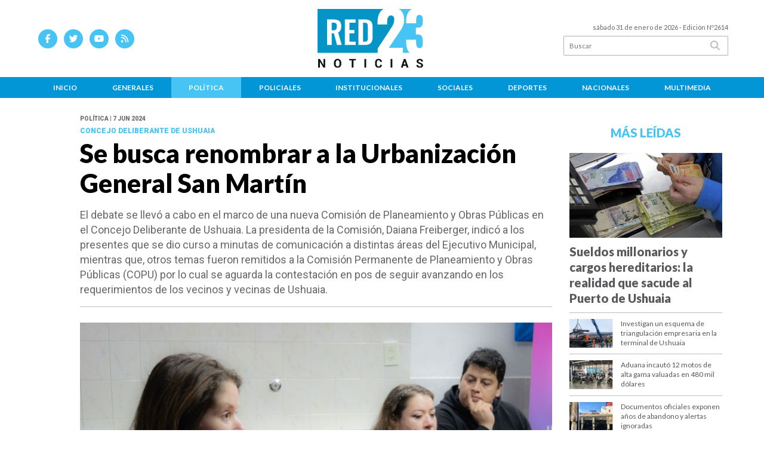

--- FILE ---
content_type: text/html; charset=utf-8
request_url: https://red23noticias.com.ar/nota/5949/se-busca-renombrar-a-la-urbanizacion-general-san-martin/
body_size: 13829
content:
<!doctype html>
<html class="no-js" lang="es">

<head>
<script async src="https://www.googletagmanager.com/gtag/js?id=G-MF9W8HLHCP"></script>
<script>
  window.dataLayer = window.dataLayer || [];
  function gtag(){dataLayer.push(arguments);}
  gtag('js', new Date());
  gtag('config', 'UA-131429203-89');
  gtag('config', 'G-MF9W8HLHCP');
</script>
<base href="https://red23noticias.com.ar/">
<meta charset="utf-8">
<meta name="viewport"	 content="width=device-width , initial-scale=1, user-scalable=yes, minimum-scale=0.5, maximum-scale=2.0">
<meta name="language" content="es_ES"/>
<meta name="format-detection" content="telephone=no">
<meta name="generator" content="Vork.com.ar 2.0" />
<meta name="robots"	 content="index, follow" />
<meta itemprop="description" name="description" content="El debate se llevó a cabo en el marco de una nueva Comisión de Planeamiento y Obras Públicas en el Concejo Deliberante de Ushuaia. La presidenta de" />
<meta itemprop="keywords" name="keywords"content="Se, busca, renombrar, a, la, Urbanización, General, San, Martín" />


<!-- Twitter Card data -->
<meta name="twitter:card" content="summary">
<meta name="twitter:site" content="@red23noticias">
<meta name="twitter:title" content="Se busca renombrar a la Urbanización General San Martín - Red 23 Noticias - Tierra del Fuego">
<meta name="twitter:description" content="El debate se llevó a cabo en el marco de una nueva Comisión de Planeamiento y Obras Públicas en el Concejo Deliberante de Ushuaia. La presidenta de">
<meta name="twitter:creator" content="@red23noticias">
<meta name="twitter:image" content="https://red23noticias.com.ar/uploads/noticias/2/2024/06/20240607073543_dai2.jpg">

<!-- Open Graph data -->
<meta property="og:title" content="Se busca renombrar a la Urbanización General San Martín - Red 23 Noticias - Tierra del Fuego" />
<meta property="og:type" content="article" />
<meta property="og:url" content="https://red23noticias.com.ar/nota/5949/se-busca-renombrar-a-la-urbanizacion-general-san-martin/" />
<meta property="og:image" content="https://red23noticias.com.ar/uploads/noticias/2/2024/06/20240607073543_dai2.jpg" />
<meta property="og:description" content="El debate se llevó a cabo en el marco de una nueva Comisión de Planeamiento y Obras Públicas en el Concejo Deliberante de Ushuaia. La presidenta de" />
<meta property="og:site_name" content="Red 23 Noticias - Tierra del Fuego" />
<meta property="og:locale" content="es_LA" />

<meta name="news_keywords" content="Se, busca, renombrar, a, la, Urbanización, General, San, Martín" />
<meta property="article:tag" content="Se, busca, renombrar, a, la, Urbanización, General, San, Martín">
<meta property="article:section" content="Política">
<link rel="canonical" href="https://red23noticias.com.ar/nota/5949/se-busca-renombrar-a-la-urbanizacion-general-san-martin/">
<link rel="author" href="./humans.txt" />
<link rel="shortcut icon" href="./uploads/cliente/favicon/20220419105413_favicon.png" type="image/png">
<link rel="apple-touch-icon-precomposed" href="./uploads/cliente/touch-icons/apple-touch-icon-precomposed/20220419105413_favicon.png">
<link rel="apple-touch-icon-precomposed" sizes="72x72" href="./uploads/cliente/touch-icons/apple-touch-icon-72x72-precomposed/20220419105413_favicon.png">
<link rel="apple-touch-icon-precomposed" sizes="76x76" href="./uploads/cliente/touch-icons/apple-touch-icon-76x76-precomposed/20220419105413_favicon.png">
<link rel="apple-touch-icon-precomposed" sizes="114x114" href="./uploads/cliente/touch-icons/apple-touch-icon-114x114-precomposed/20220419105413_favicon.png">
<link rel="apple-touch-icon-precomposed" sizes="120x120" href="./uploads/cliente/touch-icons/apple-touch-icon-120x120-precomposed/20220419105413_favicon.png">
<link rel="apple-touch-icon-precomposed" sizes="152x152" href="./uploads/cliente/touch-icons/apple-touch-icon-152x152-precomposed/20220419105413_favicon.png">
<link rel="apple-touch-icon-precomposed" sizes="144x144" href="./uploads/cliente/touch-icons/apple-touch-icon-144x144-precomposed/20220419105413_favicon.png">
<link rel="apple-touch-icon" href="./uploads/cliente/touch-icons/touch-icon-192x192/20220419105413_favicon.png">
<link rel="stylesheet" href="./style/style_1751288924.min.css"> 
<link href="https://fonts.googleapis.com/css?family=Lato:regular,700,900" rel="stylesheet">
<link href="https://fonts.googleapis.com/css?family=Roboto:regular,700,900" rel="stylesheet">

 <style>

 .ftitulo{ font-family: Lato, sans-serif; }
 .ftitulo.bold, .ftitulo .bold{ font-weight: 900; }
 .fparrafo{ font-family: Roboto, sans-serif; }
 </style>
  <link rel="stylesheet" href="./js/owlcarousel/assets/owl.carousel.min_1751290699.min.css"> 
	<link rel="stylesheet" href="./js/owlcarousel/assets/owl.theme.default.min_1751290702.min.css"> 
<script src="https://code.jquery.com/jquery-3.3.1.js"></script>
<title>Se busca renombrar a la Urbanización General San Martín - Red 23 Noticias - Tierra del Fuego</title>
<meta http-equiv="refresh" content="1800 ">

<link rel="stylesheet" href="./style/selection-sharer_1751288924.min.css"> 



	<link rel="amphtml" href="https://red23noticias.com.ar/amp/5949/se-busca-renombrar-a-la-urbanizacion-general-san-martin/">
	<!--<script type="application/ld+json">
	{
	  "@context": "http://schema.org",
	  "@type": "NewsArticle",
	  "mainEntityOfPage": {
	    "@type": "WebPage",
	    "@id": "https://red23noticias.com.ar/nota/5949/se-busca-renombrar-a-la-urbanizacion-general-san-martin/"
	  },
	  "articleSection" : "Política",
	  "headline": "Se busca renombrar a la Urbanización General San Martín - Red 23 Noticias - Tierra del Fuego",
	  "image": [
	    "https://red23noticias.com.ar/uploads/noticias/2/2024/06/20240607073543_dai2.jpg"
	   ],
	  "datePublished": "2026-01-31T17:00:48-03:00",
	   "publisher": {
	      "@type": "Organization",
	      "name": "	https://red23noticias.com.ar/nota/5949/se-busca-renombrar-a-la-urbanizacion-general-san-martin/",
	      "logo": {
	        "@type": "ImageObject",
	        "url": "	",
	        "width": 214,
	        "height": 60
	      },
	  "description": "El debate se llevó a cabo en el marco de una nueva Comisión de Planeamiento y Obras Públicas en el Concejo Deliberante de Ushuaia. La presidenta de"
	}
	</script>-->

	<script type="application/ld+json">
	{
	  "@context": "http://schema.org",
	  "@graph":[
			{
				"@type": "NewsArticle",
				"name":"Red 23 Noticias - Tierra del Fuego",
				"url":"https://red23noticias.com.ar/",
				"sameAs":[
					"https://www.facebook.com/red23noticias",
					""
				],
				"logo":{
					"@type":"ImageObject",
					"@id":"https://red23noticias.com.ar/#logo",
					"inLanguage":"es-AR",
					"url":"./uploads/cliente/marca/20220419104118_red23-version-horizontal-positiva.svg",
					"contentUrl":"./uploads/cliente/marca/20220419104118_red23-version-horizontal-positiva.svg",
					"width": 214,
	        		"height": 60,
					"caption":"Red 23 Noticias - Tierra del Fuego"
				},
				"image":{
					"@id":"https://red23noticias.com.ar/#logo"
				}
			},

			{
				"@type":"WebSite",
				"@id":"https://red23noticias.com.ar/#website",
				"url":"https://red23noticias.com.ar/",
				"name":"Red 23 Noticias - Tierra del Fuego",
				"description":"Noticias de Tierra del Fuego",
				"publisher":{
				"@id":"https://red23noticias.com.ar/#organization"
			},
			"potentialAction":[
					{
						"@type":"SearchAction",
						"target":{
							"@type":"EntryPoint",
							"urlTemplate":"https://red23noticias.com.ar/resultados/?q={search_term_string}"
						},
					"query-input":"required name=search_term_string"
					}
				],
				"inLanguage":"es-AR"
			},

			{
				"@type":"ImageObject",
				"@id":"https://red23noticias.com.ar/uploads/noticias/2/2024/06/20240607073543_dai2.jpg",
				"inLanguage":"es-AR",
				"url":"https://red23noticias.com.ar/uploads/noticias/2/2024/06/20240607073543_dai2.jpg",
				"contentUrl":"https://red23noticias.com.ar/uploads/noticias/2/2024/06/20240607073543_dai2.jpg",
				"width":780,
				"height":446
			},


			{
				"@type":"WebPage",
				"@id":"https://red23noticias.com.ar/nota/5949/se-busca-renombrar-a-la-urbanizacion-general-san-martin/#webpage",
				"url":"https://red23noticias.com.ar/nota/5949/se-busca-renombrar-a-la-urbanizacion-general-san-martin/",
				"name":"Se busca renombrar a la Urbanización General San Martín - Red 23 Noticias - Tierra del Fuego - Red 23 Noticias - Tierra del Fuego",
				"isPartOf":{
					"@id":"https://red23noticias.com.ar/#website"
				},
				"primaryImageOfPage":{
					"@id":"https://red23noticias.com.ar/nota/5949/se-busca-renombrar-a-la-urbanizacion-general-san-martin/#primaryimage"
				},
				"datePublished":"2026-01-31T17:00:48-03:00", 
				"description":"El debate se llevó a cabo en el marco de una nueva Comisión de Planeamiento y Obras Públicas en el Concejo Deliberante de Ushuaia. La presidenta de",
				"breadcrumb":{
					"@id":"https://red23noticias.com.ar/nota/5949/se-busca-renombrar-a-la-urbanizacion-general-san-martin/#breadcrumb"
				},
				"inLanguage":"es-AR",
				"potentialAction":[
					{
						"@type":"ReadAction",
						"target":[
							"https://red23noticias.com.ar/nota/5949/se-busca-renombrar-a-la-urbanizacion-general-san-martin/"
						]
					}
				]
			},

			{
				"@type":"BreadcrumbList",
				"@id":"https://red23noticias.com.ar/nota/5949/se-busca-renombrar-a-la-urbanizacion-general-san-martin/#breadcrumb",
				"itemListElement":[
					{
					"@type":"ListItem",
					"position":1,
					"name":"Inicio",
					"item":"https://red23noticias.com.ar/"
					},
					{
					"@type":"ListItem",
					"position":2,
					"name":"Se busca renombrar a la Urbanización General San Martín - Red 23 Noticias - Tierra del Fuego"
					}
				]
			},

			{
				"@type":"Article",
				"@id":"https://red23noticias.com.ar/nota/5949/se-busca-renombrar-a-la-urbanizacion-general-san-martin/#article",
				"isPartOf":{
					"@id":"https://red23noticias.com.ar/nota/5949/se-busca-renombrar-a-la-urbanizacion-general-san-martin/#webpage"
				},
				"headline":"Se busca renombrar a la Urbanización General San Martín - Red 23 Noticias - Tierra del Fuego",
				"datePublished":"2026-01-31T17:00:48-03:00",
				"mainEntityOfPage":{
					"@id":"https://red23noticias.com.ar/nota/5949/se-busca-renombrar-a-la-urbanizacion-general-san-martin/#webpage"
				},
				"publisher":{
					"@id":"https://red23noticias.com.ar/nota/5949/se-busca-renombrar-a-la-urbanizacion-general-san-martin/#organization"
				},
				"image":{
					"@id":"https://red23noticias.com.ar/nota/5949/se-busca-renombrar-a-la-urbanizacion-general-san-martin/#primaryimage"
				},
				"thumbnailUrl":"https://red23noticias.com.ar/uploads/noticias/2/2024/06/20240607073543_dai2.jpg",
				"articleSection":[
					"Política"
				],
				"inLanguage":"es-AR"
			},

			{
				"@type":"Person",
				"@id":"https://www.infoblancosobrenegro.com/#/schema/person/9872b5799921e369f8f7385806fbc970",
				"name":"Red 23 Noticias - Tierra del Fuego"
			}


		]
	}
	</script>

</head>
<!--                            
                               ====                         
                            =========                       
                        ====        ===                     
                     ====    +++++   ====                   
                   ===    ++++++++++   ===                  
                   ===   ++++++++++++    ===                
                    ===    +++++++++    ======              
                     ===    +++++     ==========            
                      ====        =====       ====    
                        ===    =====     +++    ====  
                        =========     ++++++++    ==== 
                        =======     ++++++++++++    ===
                      =========    +++++++++++++++    ===
                   =====     ====    +++++++++++++    ====
               ======         ====    ++++++++++      ====
            ======     ++++     ===    ++++++      ======
          =====      ++++++++    ====           ======
         ====     ++++++++++++    ====        ======
        ====     ++++++++++++++     ====   ======
        =====    +++++++++++++++    ===========
         ====    +++++++++++++     ========
          ====    ++++++++++       =====
           ====     ++++++       ======
            ====     +++       ======
             ====           ======
              ====        ======
               =====   =======
                ===========
                 ========            
                                                                        
 
 =============================================================================
 diseño y programación
 http://www.vork.com.ar
 info@vork.com.ar
 
 -->
<body class="bgbody nota">

<section class="ftitulo">
	<header class="d-none d-md-block" id="header_vorknews">
		<div class="boxed auto pl10 pr10 pt15 pb15">
			<div class="row">
				<div class="col-sm-4 equalheight tal modulo_redes_sociales align-middle">
					<div class="w100p">
						<div class="links_redes_sociales">
			<a class="dib" href="https://www.facebook.com/red23noticias" target="_blank">
		<span class="fa-stack fa-md mr dib">
		  <i class="fas cprincipal fa-circle fa-stack-2x"></i>
		  <i class="fab cwhite  fa-facebook-f fa-stack-1x fz15"></i>
		</span>
	</a>
	
		<a class="dib" href="https://twitter.com/red23noticias" target="_blank">
		<span class="fa-stack fa-md mr dib">
		  <i class="fas cprincipal fa-circle fa-stack-2x"></i>
		  <i class="fab cwhite  fa-twitter fa-stack-1x fz15"></i>
		</span>
	</a>
	
		<a class="dib" href="https://www.youtube.com/channel/UCHc-D8nkV2Up-fIPXuSU56A" target="_blank">
		<span class="fa-stack fa-md mr dib">
		  <i class="fas cprincipal fa-circle fa-stack-2x"></i>
		  <i class="fab cwhite  fa-youtube fa-stack-1x fz15"></i>
		</span>
	</a>
	
	
		<a class="dib" href="./rss" target="_blank">
		<span class="fa-stack fa-md mr dib">
		  <i class="fas cprincipal fa-circle fa-stack-2x"></i>
		  <i class="fa cwhite fa-rss fa-stack-1x fz15"></i>
		</span>
	</a>
	</div>
					</div>
				</div>
				<!-- <div class="col-md-3 tac equalheight modulo_clima d-none d-md-flex">
					<div class="middle_magic">
						<div>
													</div>
					</div>
				</div> -->
				<div class="col-sm-5 equalheight modulo_logo">
					<div class="w100p vertical-center horizontal-center">
						<a href="./" class="db " id="logo" style="margin-left: 79px;"><img src="./uploads/cliente/marca/20220419104118_red23-version-horizontal-positiva.svg" width="180" class="db auto" alt="Red 23 Noticias - Tierra del Fuego" ></a>
					</div>
				</div>
				<div class="col-sm-3 equalheight modulo_buscador align-middle">
					<div class="vertical-center">
						<div class="tar pb3p pt3p w100p">
							<div class="fz11 lh18 tar ctext mb5">
								<span class="capitalize">sábado 31 de enero de 2026</span>  - Edición Nº2614							</div>
							<div id="search" class="">
	<form action="./resultados/" class="posr"  method="get" class="form-buscador">
		<input type="text" placeholder="Buscar" class="fz11 ftitulo bgwhite p9" name="q" required="" style="color: rgb(153, 153, 153);"><button type="submit" class="posa top right mr8 ctextlight" id="boton-buscador"><i class="fa fa-search"></i></button>
	</form>
</div>



<script>
$(function() {
	var form = $('.form-buscador');

	form.each(function(index) {
		$(this).vorkForm({
			sendMethod:   "submit",             			submitButton: "#boton-buscador", 			onErrors: function(m) {
			}
		});
	});
});
</script>
						</div>
					</div>
				</div>
			</div>
		</div>
		<div class="bgsecundario">
			
<script src="./js/menu_vorknews_1751288923.min.js"></script> 
<nav id="menu_header_vorknews" class="ftitulo fz12 ttu lh35 lsn tac auto boxed">
	<ul class="w100p" style="display: inline-flex;justify-content: space-between;">

			<li class="dib">
				<a class="tdn pl10 pr10 cwhite btn-principal db hover_menu bgsecundario  " href="./">Inicio</a>
			</li>
						<li class="dib ">
				<a class="tdn pl10 pr10 cwhite btn-principal db hover_menu bgsecundario "  href="./seccion/generales/">Generales</a>
							</li>
						<li class="dib ">
				<a class="tdn pl10 pr10 cwhite btn-principal db hover_menu bgsecundario active"  href="./seccion/politica/">Política</a>
							</li>
						<li class="dib ">
				<a class="tdn pl10 pr10 cwhite btn-principal db hover_menu bgsecundario "  href="./seccion/policiales/">Policiales</a>
							</li>
						<li class="dib ">
				<a class="tdn pl10 pr10 cwhite btn-principal db hover_menu bgsecundario "  href="./seccion/institucionales/">Institucionales</a>
							</li>
						<li class="dib ">
				<a class="tdn pl10 pr10 cwhite btn-principal db hover_menu bgsecundario "  href="./seccion/sociales/">Sociales</a>
							</li>
						<li class="dib ">
				<a class="tdn pl10 pr10 cwhite btn-principal db hover_menu bgsecundario "  href="./seccion/deportes/">Deportes</a>
							</li>
						<li class="dib ">
				<a class="tdn pl10 pr10 cwhite btn-principal db hover_menu bgsecundario "  href="./seccion/nacionales/">Nacionales</a>
							</li>
						<li class="dib ">
				<a class="tdn pl10 pr10 cwhite btn-principal db hover_menu bgsecundario "  href="./seccion/multimedia/">Multimedia</a>
							</li>
				
	</ul>
</nav>
<script>
 $(document).ready(function() {
	 $("#menu_header_vorknews .menu-dropdown > a").click(function(e){
			e.preventDefault();
		});
		$("#menu_header_vorknews .menu-dropdown").hover(function(e){
			var text = $(this).find(".more").text();
			$(this).find(".more").text(
				text == "+" ? "-" : "+"
			);
 		});
	acomoda_menu();
 })
</script> 













<!-- Menu anterior -->
<!--<nav id="menu_header_vorknews" class="ftitulo fz12 ttu lh35 lsn tac auto boxed">
	<ul class="lsn">
		<div class="row around-xs ml0 mr0">
			<li class="col-xs">
				<a class="tdn cwhite btn-principal db hover_menu bgsecundario  " href="./">Inicio</a>
			</li>
						<li class="col-xs ">
				<a class="tdn cwhite btn-principal db hover_menu bgsecundario " href="./seccion/generales/">Generales</a>
							</li>
						<li class="col-xs ">
				<a class="tdn cwhite btn-principal db hover_menu bgsecundario active" href="./seccion/politica/">Política</a>
							</li>
						<li class="col-xs ">
				<a class="tdn cwhite btn-principal db hover_menu bgsecundario " href="./seccion/policiales/">Policiales</a>
							</li>
						<li class="col-xs ">
				<a class="tdn cwhite btn-principal db hover_menu bgsecundario " href="./seccion/institucionales/">Institucionales</a>
							</li>
						<li class="col-xs ">
				<a class="tdn cwhite btn-principal db hover_menu bgsecundario " href="./seccion/sociales/">Sociales</a>
							</li>
						<li class="col-xs ">
				<a class="tdn cwhite btn-principal db hover_menu bgsecundario " href="./seccion/deportes/">Deportes</a>
							</li>
						<li class="col-xs ">
				<a class="tdn cwhite btn-principal db hover_menu bgsecundario " href="./seccion/nacionales/">Nacionales</a>
							</li>
						<li class="col-xs ">
				<a class="tdn cwhite btn-principal db hover_menu bgsecundario " href="./seccion/multimedia/">Multimedia</a>
							</li>
					</div>
	</ul>
</nav>
<script>
 $(document).ready(function() {
	 $("#menu_header_vorknews .menu-dropdown > a").click(function(e){
			e.preventDefault();
		});
 })
</script>-->
		</div>
	</header>
<div class="w100p z9999 db dn-md" id="menu_header_fixed">
	<div class="barra_muestra_menu bgwhite ">
		<div class="row middle-xs">
			<a href="./" class="col-xs tal logo-botonera">
				<img src="./uploads/cliente/logo_botonera/20220419105419_red23-version-horizontal-negativa.svg" alt="" class="ml10" style="height:50px;" >
			</a>

			<div class="col-3 dn dn-lg">
				<div id="search" class="">
	<form action="./resultados/" class="posr"  method="get" class="form-buscador">
		<input type="text" placeholder="Buscar" class="fz11 ftitulo bgwhite p9" name="q" required="" style="color: rgb(153, 153, 153);"><button type="submit" class="posa top right mr8 ctextlight" id="boton-buscador"><i class="fa fa-search"></i></button>
	</form>
</div>



<script>
$(function() {
	var form = $('.form-buscador');

	form.each(function(index) {
		$(this).vorkForm({
			sendMethod:   "submit",             			submitButton: "#boton-buscador", 			onErrors: function(m) {
			}
		});
	});
});
</script>
			</div>

			<div class="col-3 tar ftitulo cwhite pr10 fz11 dn">
				31/1/26			</div>

			<a href="javascript:;" class="dib muestra_menu col tar last-xs mt5 mr5">
				<i class="fa fa-bars fa-2x cprincipal" id="icon-menu"></i>
			</a>
		</div>

		<nav class="menu-mobile fz12 ttu lh35 lsn tac posa left dn bgsecundario">
			<ul class="lsn">
				<li class="db">
					<a class="tdn cwhite btn-principal dib hover_menu w100p pl3p bgsecundario bgprincipal-hover  " href="./">Inicio</a>
				</li>
									<li class="db ">
						<a class="tdn cwhite btn-principal dib hover_menu w100p pl3p bgsecundario bgprincipal-hover " href="./seccion/generales/">Generales</a>
											</li>
									<li class="db ">
						<a class="tdn cwhite btn-principal dib hover_menu w100p pl3p bgsecundario bgprincipal-hover active" href="./seccion/politica/">Política</a>
											</li>
									<li class="db ">
						<a class="tdn cwhite btn-principal dib hover_menu w100p pl3p bgsecundario bgprincipal-hover " href="./seccion/policiales/">Policiales</a>
											</li>
									<li class="db ">
						<a class="tdn cwhite btn-principal dib hover_menu w100p pl3p bgsecundario bgprincipal-hover " href="./seccion/institucionales/">Institucionales</a>
											</li>
									<li class="db ">
						<a class="tdn cwhite btn-principal dib hover_menu w100p pl3p bgsecundario bgprincipal-hover " href="./seccion/sociales/">Sociales</a>
											</li>
									<li class="db ">
						<a class="tdn cwhite btn-principal dib hover_menu w100p pl3p bgsecundario bgprincipal-hover " href="./seccion/deportes/">Deportes</a>
											</li>
									<li class="db ">
						<a class="tdn cwhite btn-principal dib hover_menu w100p pl3p bgsecundario bgprincipal-hover " href="./seccion/nacionales/">Nacionales</a>
											</li>
									<li class="db ">
						<a class="tdn cwhite btn-principal dib hover_menu w100p pl3p bgsecundario bgprincipal-hover " href="./seccion/multimedia/">Multimedia</a>
											</li>
								<li class="db bgsecundario search-container" style="padding-top:30px;">
					<div id="search-mobile" class="p5 ">
						<form action="./resultados/" class="posr"  method="get" class="form-buscador" >
							<input type="text" style="border: none;border-radius: 0px;" placeholder="Buscar" id="input-buscar-mobile" class="fz11 ftitulo bgwhite p9 bdn" name="q" required="required" style="color: rgb(153, 153, 153);"><button type="submit" class="posa top right mr8 ctextlight" id="boton-buscador"><i class="fa fa-search"></i></button>
						</form>
					</div>

				</li>
				<li  style="padding-top:10px;">
				<div class="links_redes_sociales">
											<a class="dib" href="https://www.facebook.com/red23noticias" target="_blank">
						<span class="fa-stack fa-md mr dib">
						<i class="fas csecundario fa-circle fa-stack-2x"></i>
						<i class="fab cwhite  fa-facebook-f fa-stack-1x fz18"></i>
						</span>
					</a>
					
										<a class="dib" href="https://twitter.com/red23noticias" target="_blank">
						<span class="fa-stack fa-md mr dib">
						<i class="fas csecundario fa-circle fa-stack-2x"></i>
						<i class="fab cwhite  fa-twitter fa-stack-1x fz18"></i>
						</span>
					</a>
					
										<a class="dib" href="https://www.youtube.com/channel/UCHc-D8nkV2Up-fIPXuSU56A" target="_blank">
						<span class="fa-stack fa-md mr dib">
						<i class="fas csecundario fa-circle fa-stack-2x"></i>
						<i class="fab cwhite  fa-youtube fa-stack-1x fz18"></i>
						</span>
					</a>
					
					
										<a class="dib" href="./rss" target="_blank">
						<span class="fa-stack fa-md mr dib">
						<i class="fas csecundario fa-circle fa-stack-2x"></i>
						<i class="fa cwhite fa-rss fa-stack-1x fz18"></i>
						</span>
					</a>
									</div>
				</li>
			</ul>
		</nav>
	</div>
</div>
<script>
 $(document).ready(function() {
	 $(".menu-mobile .menu-dropdown > a").click(function(e){
			e.preventDefault();
			$(".menu-mobile>ul>li").not(".menu-dropdown, .search-container").slideToggle();
			$(this).siblings("ul").slideToggle();

			var text = $(this).find(".more").text();
			$(this).find(".more").text(
				text == "+" ? "-" : "+"
			);
		});
 })

var statusMenu = false;

 $('.muestra_menu').click(function (e) { 
	e.preventDefault();
	if(statusMenu){
		$('#icon-menu').removeClass('fa-times');
		$('#icon-menu').addClass('fa-bars');
		statusMenu = false;
	}else{
		$('#icon-menu').removeClass('fa-bars');
		$('#icon-menu').addClass('fa-times');
		statusMenu = true;
	}
});

</script>
<div class="bgcaja boxed auto">
	<section id="main" class="pb20">
		<div class="row">
			<div id="columna-noticia-1" class="col-12 col-md-9">
								<div class="row pb3p">
					<div class="pt3p pb3p col-offset-0 col-md-offset-1 col-12 col-md-11 nota-encabezado">
						<h4 class="fparrafo clightgrey bold fz10 lh15 ttu mb5">Política |  7 jun 2024</h4>
						<h3 class="fparrafo cprincipal bold fz12 lh16 ttu mb5">Concejo Deliberante de Ushuaia</h3>
						<h1 class="ftitulo cblack fz43 mb15 bold lh50">Se busca renombrar a la Urbanización General San Martín</h1>
						<h2 class="fparrafo ctext fz18 lh25">El debate se llevó a cabo en el marco de una nueva Comisión de Planeamiento y Obras Públicas en el Concejo Deliberante de Ushuaia. La presidenta de la Comisión, Daiana Freiberger, indicó a los presentes que se dio curso a minutas de comunicación a distintas áreas del Ejecutivo Municipal, mientras que, otros temas fueron remitidos a la Comisión Permanente de Planeamiento y Obras Públicas (COPU) por lo cual se aguarda la contestación en pos de seguir avanzando en los requerimientos de los vecinos y vecinas de Ushuaia.</h2>
						<hr class="mt2p bdb bdtextlight">
					</div>
											<div class="col-offset-0 col-md-offset-1 col-12 col-md-11">
							<div class="owl-carousel owl-theme carousel-nota">
																							    <div class="item">
										<img src="./uploads/noticias/5/2024/06/20240607073543_dai2.jpg" class="maw100pc" alt="">
																					<div class="epigrafe">La presidenta de la Comisión, Daiana Freiberger.</div>
																			</div>
															</div>
						</div>
										<!-- TAGS -->
											<div class="col-12 col-md-10 col-md-offset-2 fz10 lh12">
							<div class="bdb bdtextlight tar mt5 pt8 pb8">
								<span class='cprincipal'>TAGS: </span>
								<a href="./tag/2079/concejo deliberante de ushuaia" class="ctext cprincipal-hover">CONCEJO DELIBERANTE DE USHUAIA</a>							</div>
						</div>
										<div class="col-12 col-md-10 col-md-offset-2 fz10 lh12">
						<div class="bdb bdtextlight tar mb8 pt8 pb8">
							<div class="sharethis-inline-share-buttons"></div>
						</div>
					</div>
				</div>
								<div class="row">
					<div class="col-12 col-md-2 fparrafo fz10 lh14 posr ctext columnista">
											</div>

					<script>
						$(function(){
							var div_relacionadas_internas=[];
														parrafos_nota = $('.texto_nota p').length;
							cada_tres = 3;
							$.each(div_relacionadas_internas, function( index, value ) {
							$('.texto_nota p:nth-child('+cada_tres+')').before(div_relacionadas_internas[index]);
							cada_tres = cada_tres+3;
							});
							console.log(div_relacionadas_internas);

						});
					</script>



					<div class="col-12 col-md-10 fparrafo ctext fz16 lh28 mb20">
						<div class="wysiwyg mb15 texto_nota">
															<p>Por: <b class="cprincipal">Ramón Taborda Strusiat</b></p>
														<p>Ushuaia.- El jueves 6 de junio, se llevó adelante un nuevo encuentro de la Comisión de Planeamiento y Obras Públicas, presidida por la concejala del Partido Justicialista, Daiana Freiberger. Los concejales y concejalas reunidos en Comisión N°3 debatieron diversos asuntos como designaciones de nombres a calles y pedidos fundados en la necesidad de acceder a diversos servicios como la conexión de gas, con lo cual mejorará la calidad de vida de las familias.</p>

<p>A pedido del vecino, Luís Bernardo Pinedo, se le dio lugar en el recinto para que explique su situación respecto a una propiedad que posee en el Valle de Andorra, por la cual pidió una excepción al cuerpo legislativo.</p>

<p>Por otro lado, comenzó el tratamiento del proyecto de ordenanza para renombrar a la Urbanización Gral. San Martín como “General San Martín”, el barrio está ubicado en la sección Q y delimita al sur con la calle Presidente Dr. Raúl Ricardo Alfonsín.</p>

<p>La presidenta de la Comisión, Daiana Freiberger, indicó a los presentes que se dio curso a minutas de comunicación a distintas áreas del Ejecutivo Municipal, mientras que, otros temas fueron remitidos a la Comisión Permanente de Planeamiento y Obras Públicas (COPU) por lo cual se aguarda la contestación en pos de seguir avanzando en los requerimientos de los vecinos y vecinas de Ushuaia.</p>

<p> </p>

<p align="center" style="text-align:center"><b>La COMUDI y el Concejo Deliberante trazan líneas</b></p>

<p> </p>

<p>La concejala Daiana Freiberger estuvo presente en el primer plenario del Consejo Municipal de Discapacidad donde se acordó trabajar mancomunadamente con el Concejo Deliberante.</p>

<p>En esta línea, uno de los asuntos tratados durante la Comisión de Planeamiento y Obras Públicas fue el proyecto de ordenanza que busca crear una Plaza Azul para personas con Condición del Espectro Austista (CEA), en este sentido el mismo fue trasladado al Consejo Municipal de Discapacidad de Ushuaia (COMUDI) y se aguardará para darle dictamen final.</p>						</div>
						<div id="modulo_banners_bajo_noticia" class="">
</div>							<section id="facebook_comments">
				<span class="ctitulo fz22 bold ftitulo lh36 mb15">OPINÁ, DEJÁ TU COMENTARIO:</span>
		<div class="fb-comments" data-href="https://red23noticias.com.ar/nota/5949/se-busca-renombrar-a-la-urbanizacion-general-san-martin/" data-width="auto" data-num-posts="7"></div>
	</section>
						 
						<span class="ctitulo fz22 bold ftitulo lh36 mt3p dib ttu mb15">Más Noticias</span>
						<section id="mas-noticias" class="pt2p">
							<article class="noticia-18 bdb bdtextlight pb2p mb4p has_image ">
	<a href="./nota/17305/ate-anuncio-paro-total-en-mas-de-27-aeropuertos-desde-el-lunes-2-de-febrero-por-falta-de-pago-de-salarios-en-anac/" class="db">
		<div class="row">
							<div class="col-12 col-md-3 mb10">
					<figure class="posr">
						<div class="ovh">
							<img src="./uploads/noticias/3/2026/01/20260131112129_apla-820x360.jpg" class="d-block d-md-none" alt="ATE anunció paro total en más de 27 aeropuertos desde el lunes 2 de febrero por falta de pago de salarios en ANAC">
							<img src="./uploads/noticias/4/2026/01/20260131112129_apla-820x360.jpg" class="d-none d-md-block" alt="ATE anunció paro total en más de 27 aeropuertos desde el lunes 2 de febrero por falta de pago de salarios en ANAC">
						</div>
					</figure>
				</div>
						<div class="col-12 col-md-9 mb10">
				<h3 class="fparrafo cprincipal fz11 lh20 ttu bold">Alerta vuelos</h3>
				<h2 class="ftitulo bold ctitle fz22 lh30">ATE anunció paro total en más de 27 aeropuertos desde el lunes 2 de febrero por falta de pago de salarios en ANAC</h2>
			</div>
		</div>
	</a>
</article>
<article class="noticia-18 bdb bdtextlight pb2p mb4p has_image ">
	<a href="./nota/17311/vacaciones-en-el-parque-continua-este-fin-de-semana-con-musica-y-juegos/" class="db">
		<div class="row">
							<div class="col-12 col-md-3 mb10">
					<figure class="posr">
						<div class="ovh">
							<img src="./uploads/noticias/3/2026/01/20260131164553_ebf15802-f36a-42c6-807f-6e2c9c8d8866.jpg" class="d-block d-md-none" alt="“Vacaciones en el Parque” continúa este fin de semana con música y juegos">
							<img src="./uploads/noticias/4/2026/01/20260131164553_ebf15802-f36a-42c6-807f-6e2c9c8d8866.jpg" class="d-none d-md-block" alt="“Vacaciones en el Parque” continúa este fin de semana con música y juegos">
						</div>
					</figure>
				</div>
						<div class="col-12 col-md-9 mb10">
				<h3 class="fparrafo cprincipal fz11 lh20 ttu bold">Sábado y Domingo</h3>
				<h2 class="ftitulo bold ctitle fz22 lh30">“Vacaciones en el Parque” continúa este fin de semana con música y juegos</h2>
			</div>
		</div>
	</a>
</article>
<article class="noticia-18 bdb bdtextlight pb2p mb4p has_image ">
	<a href="./nota/17310/canto-del-viento-productos-frescos-precios-accesibles-y-apoyo-a-productores-locales/" class="db">
		<div class="row">
							<div class="col-12 col-md-3 mb10">
					<figure class="posr">
						<div class="ovh">
							<img src="./uploads/noticias/3/2026/01/20260131133406_aa08e891-6974-4c12-ad66-3cced5d6d219.jpg" class="d-block d-md-none" alt="Canto del Viento: productos frescos, precios accesibles y apoyo a productores locales">
							<img src="./uploads/noticias/4/2026/01/20260131133406_aa08e891-6974-4c12-ad66-3cced5d6d219.jpg" class="d-none d-md-block" alt="Canto del Viento: productos frescos, precios accesibles y apoyo a productores locales">
						</div>
					</figure>
				</div>
						<div class="col-12 col-md-9 mb10">
				<h3 class="fparrafo cprincipal fz11 lh20 ttu bold">Fin de semana</h3>
				<h2 class="ftitulo bold ctitle fz22 lh30">Canto del Viento: productos frescos, precios accesibles y apoyo a productores locales</h2>
			</div>
		</div>
	</a>
</article>
<article class="noticia-18 bdb bdtextlight pb2p mb4p has_image ">
	<a href="./nota/17307/la-quita-de-aranceles-choco-con-la-realidad-los-celulares-siguen-caros/" class="db">
		<div class="row">
							<div class="col-12 col-md-3 mb10">
					<figure class="posr">
						<div class="ovh">
							<img src="./uploads/noticias/3/2026/01/20260131120003_precio-celu.jpg" class="d-block d-md-none" alt="La quita de aranceles chocó con la realidad: los celulares siguen caros">
							<img src="./uploads/noticias/4/2026/01/20260131120003_precio-celu.jpg" class="d-none d-md-block" alt="La quita de aranceles chocó con la realidad: los celulares siguen caros">
						</div>
					</figure>
				</div>
						<div class="col-12 col-md-9 mb10">
				<h3 class="fparrafo cprincipal fz11 lh20 ttu bold">Sin resultados a la vista</h3>
				<h2 class="ftitulo bold ctitle fz22 lh30">La quita de aranceles chocó con la realidad: los celulares siguen caros</h2>
			</div>
		</div>
	</a>
</article>
<article class="noticia-18 bdb bdtextlight pb2p mb4p has_image ">
	<a href="./nota/17308/menos-asado-mas-pollo-como-cambio-la-dieta-forzada-por-los-precios/" class="db">
		<div class="row">
							<div class="col-12 col-md-3 mb10">
					<figure class="posr">
						<div class="ovh">
							<img src="./uploads/noticias/3/2026/01/20260131122649_parrilla.jpg" class="d-block d-md-none" alt="Menos asado, más pollo: cómo cambió la dieta forzada por los precios">
							<img src="./uploads/noticias/4/2026/01/20260131122649_parrilla.jpg" class="d-none d-md-block" alt="Menos asado, más pollo: cómo cambió la dieta forzada por los precios">
						</div>
					</figure>
				</div>
						<div class="col-12 col-md-9 mb10">
				<h3 class="fparrafo cprincipal fz11 lh20 ttu bold">Apaga la parrilla</h3>
				<h2 class="ftitulo bold ctitle fz22 lh30">Menos asado, más pollo: cómo cambió la dieta forzada por los precios</h2>
			</div>
		</div>
	</a>
</article>
<article class="noticia-18 bdb bdtextlight pb2p mb4p has_image ">
	<a href="./nota/17306/no-habra-credito-de-us-65-millones-para-el-parque-eolico-en-tierra-del-fuego/" class="db">
		<div class="row">
							<div class="col-12 col-md-3 mb10">
					<figure class="posr">
						<div class="ovh">
							<img src="./uploads/noticias/3/2026/01/20260131114222_6cecad17-0a8d-41dd-b25a-50038c04e5b7.png" class="d-block d-md-none" alt="No habrá crédito de US$65 millones para el parque eólico en Tierra del Fuego">
							<img src="./uploads/noticias/4/2026/01/20260131114222_6cecad17-0a8d-41dd-b25a-50038c04e5b7.png" class="d-none d-md-block" alt="No habrá crédito de US$65 millones para el parque eólico en Tierra del Fuego">
						</div>
					</figure>
				</div>
						<div class="col-12 col-md-9 mb10">
				<h3 class="fparrafo cprincipal fz11 lh20 ttu bold">Lo anunciaron en octubre de 2023</h3>
				<h2 class="ftitulo bold ctitle fz22 lh30">No habrá crédito de US$65 millones para el parque eólico en Tierra del Fuego</h2>
			</div>
		</div>
	</a>
</article>
						</section>
						<div id="modulo_banners_bajo_relacionadas" class="">
</div>						<div id="modulo_banners_bajo_comentarios" class="">
</div>					</div>
				</div>
			</div>
			<div id="columna-noticia-2" class="col-12 col-md-3 mt-md-20">
				<aside>
		<script type="text/javascript" src="js/encuestas.js"></script>
		<section id="encuestas" class="mb10 tac">
			<div id='encuesta' class=""></div>
		</section>
		<div id="modulo_banners_bajo_encuesta" class="">
</div></aside>
				<aside id="notas_mas_leidas" class="bgwhite p10 mb15 mt15">
    <h1 class="ttu tac cprincipal bold fz20 lh26 mb10">MÁS LEÍDAS</h1>
    <article class="noticia-12g pb4p pt4p has_image ">
	<a href="./nota/17280/sueldos-millonarios-y-cargos-hereditarios-la-realidad-que-sacude-al-puerto-de-ushuaia/">
		<figure class="posr mb10">
			<div class="ovh">
				<img src="./uploads/noticias/3/2026/01/20260129015558_sueldo-puerto-r23.jpg" alt="Sueldos millonarios y cargos hereditarios: la realidad que sacude al Puerto de Ushuaia" class="z9">
			</div>
		</figure>
		<div>
			<h2 class="ftitulo bold ctitle fz20 lh26">Sueldos millonarios y cargos hereditarios: la realidad que sacude al Puerto de Ushuaia</h2>
		</div>
		<div class="clear"></div>
	</a>
</article>
    <article class="noticia-12 bdt bdtextlight pb4p pt4p has_image ">
	<a href="./nota/17247/investigan-un-esquema-de-triangulacion-empresaria-en-la-terminal-de-ushuaia/" class="db">
		<div class="row">
			<figure class="col-4 posr">
				<div class="ovh">
					<img src="./uploads/noticias/4/2026/01/20260126173708_puerto-trabajos-r23.jpg" alt="Investigan un esquema de triangulación empresaria en la terminal de Ushuaia" class="z9">
				</div>
			</figure>
			<div class="pl4 col-8">
				<h4 class="ftitulo ctitle fz12 lh16">Investigan un esquema de triangulación empresaria en la terminal de Ushuaia</h4>
				<span class="fz11 ctitle"></span>
			</div>

		</div>
	</a>
</article>
<article class="noticia-12 bdt bdtextlight pb4p pt4p has_image ">
	<a href="./nota/17279/aduana-incauto-12-motos-de-alta-gama-valuadas-en-480-mil-dolares/" class="db">
		<div class="row">
			<figure class="col-4 posr">
				<div class="ovh">
					<img src="./uploads/noticias/4/2026/01/20260128221943_campana-64.jpg" alt="Aduana incautó 12 motos de alta gama valuadas en 480 mil dólares" class="z9">
				</div>
			</figure>
			<div class="pl4 col-8">
				<h4 class="ftitulo ctitle fz12 lh16">Aduana incautó 12 motos de alta gama valuadas en 480 mil dólares</h4>
				<span class="fz11 ctitle"></span>
			</div>

		</div>
	</a>
</article>
<article class="noticia-12 bdt bdtextlight pb4p pt4p has_image ">
	<a href="./nota/17246/documentos-oficiales-exponen-anos-de-abandono-y-alertas-ignoradas/" class="db">
		<div class="row">
			<figure class="col-4 posr">
				<div class="ovh">
					<img src="./uploads/noticias/4/2026/01/20260126171927_puerto-deterioro.jpg" alt="Documentos oficiales exponen años de abandono y alertas ignoradas" class="z9">
				</div>
			</figure>
			<div class="pl4 col-8">
				<h4 class="ftitulo ctitle fz12 lh16">Documentos oficiales exponen años de abandono y alertas ignoradas</h4>
				<span class="fz11 ctitle"></span>
			</div>

		</div>
	</a>
</article>
<article class="noticia-12 bdt bdtextlight pb4p pt4p has_image ">
	<a href="./nota/17289/por-errores-en-la-demanda-la-justicia-federal-freno-el-avance-del-reclamo-de-la-provincia/" class="db">
		<div class="row">
			<figure class="col-4 posr">
				<div class="ovh">
					<img src="./uploads/noticias/4/2026/01/20260129191127_9b54c7f9-e7c9-4ab1-ad10-02724869605f.png" alt="Por errores en la demanda: la Justicia federal frenó el avance del reclamo de la Provincia" class="z9">
				</div>
			</figure>
			<div class="pl4 col-8">
				<h4 class="ftitulo ctitle fz12 lh16">Por errores en la demanda: la Justicia federal frenó el avance del reclamo de la Provincia</h4>
				<span class="fz11 ctitle"></span>
			</div>

		</div>
	</a>
</article>
    <div class="clear"></div>
</aside>
				
<script src="./js/vorkform/vorkform_1751288984.min.js"></script> 
<script type="text/javascript">
$(function() {
	$("#newsletter_form").vorkForm({
		errorClass: "error",                		sendMethod: "ajax",                 		submitButton: "#newsletter_submit", 		onSendEnd:function() {
			$('#newsletter_form').find('.boton').fadeOut(400)
			$('#newsletter_form').find('#newsletter_mail').val('Gracias!');
		}
	});
});
</script>

<div id="newsletter" class="p20 bgprincipal cfondo pt20 mb15">
	<h1 class="ftitulo fz24 lh26 cwhite">NEWSLETTER</h1>
	<p class="fz12 fparrafo cwhite">Suscríbase a nuestro boletín de noticias</p>
	<form id="newsletter_form" action="./ajax/newsletter.php" method="post" accept-charset="utf-8" class="posr">
		<input type="email" name="newsletter_mail" id="newsletter_mail" placeholder="Su email aquí" required="required" class="bdfondo bgwhite p8 fll ctext fparrafo fz12 g12"/>
		<a href="javascript:;" class="posa top right mr8 mt6" id="newsletter_submit"><i class="fa fa-chevron-right"></i></a>
		<div class="clear"></div>
	</form>
</div>
<div id="modulo_banners_bajo_newsletter" class="">
</div>				<div class="dn db-md">
									</div>
				<div class="ovh dn db-md">
						<div class="mb">
		<div class="fb-page" data-href="https://www.facebook.com/red23noticias" data-tabs="timeline" data-width="" data-height="400" data-small-header="false" data-adapt-container-width="true" data-hide-cover="false" data-show-facepile="true"><blockquote cite="https://www.facebook.com/red23noticias/" class="fb-xfbml-parse-ignore"><a href="https://www.facebook.com/red23noticias">Vork diseño</a></blockquote></div>	</div>
	<div id="modulo_banners_bajo_widget_facebook" class="">
</div>				</div>
			</div>
		</div>
	</section>
</div>


<style type="text/css">
	.wysiwyg img{
			max-width: 100%;
			height: auto!important;
	}

	
	.wysiwyg div.embeddedContent {
		height: 0;
		overflow: hidden;
		padding-bottom: 56.25%;
		padding-top: 30px;
		position: relative;
    }
	.wysiwyg div.embeddedContent iframe, .wysiwyg div.embeddedContent object, .wysiwyg div.embeddedContent embed {
		height: 100%;
		left: 0;
		position: absolute;
		top: 0;
		width: 100%;
    }


	@media only screen and (max-width: 550px) {
		.relacionadas_internas{
			margin: 7% 0;
			padding: 10px 0 15px;
		}
		.relacionadas_internas > a .g3{
			width: 49.09457627%;
			padding-right: 10px;
		}
		.relacionadas_internas > a .g8{
			width: 49.09457627%;
			font-size: 16px;
			line-height: 21px;
		}

		.relacionadas_internas > a .g8 .volanta{
			display: none;
		}
	}
</style><footer class="bgblack bdrbl pt20 pb20">
	<div class="auto boxed">
		<div class="row">
			<div class="col-12 col-md-3 mb">
				<div class="vertical-center">
					<div class="w100p">
						<a href="./" class="dib w100p" id="logo"><img src="./uploads/cliente/logo_botonera/20220419105419_red23-version-horizontal-negativa.svg" width="100%" alt="Red 23 Noticias - Tierra del Fuego" ></a>
					</div>
				</div>
			</div>
			<div class="col-12 col-md-9 tar social-container mb">
				<div class="links_redes_sociales">
			<a class="dib" href="https://www.facebook.com/red23noticias" target="_blank">
		<span class="fa-stack fa-md mr dib">
		  <i class="fas cprincipal fa-circle fa-stack-2x"></i>
		  <i class="fab cwhite  fa-facebook-f fa-stack-1x fz15"></i>
		</span>
	</a>
	
		<a class="dib" href="https://twitter.com/red23noticias" target="_blank">
		<span class="fa-stack fa-md mr dib">
		  <i class="fas cprincipal fa-circle fa-stack-2x"></i>
		  <i class="fab cwhite  fa-twitter fa-stack-1x fz15"></i>
		</span>
	</a>
	
		<a class="dib" href="https://www.youtube.com/channel/UCHc-D8nkV2Up-fIPXuSU56A" target="_blank">
		<span class="fa-stack fa-md mr dib">
		  <i class="fas cprincipal fa-circle fa-stack-2x"></i>
		  <i class="fab cwhite  fa-youtube fa-stack-1x fz15"></i>
		</span>
	</a>
	
	
		<a class="dib" href="./rss" target="_blank">
		<span class="fa-stack fa-md mr dib">
		  <i class="fas cprincipal fa-circle fa-stack-2x"></i>
		  <i class="fa cwhite fa-rss fa-stack-1x fz15"></i>
		</span>
	</a>
	</div>
			</div>
		</div>


		<div class="col-12 mtg ptbg bdwhite bdt tac pt1p pb1p">
			<nav class="fz10 ttu">
		<a class="ftitulo bold fz11 tdn cwhite cprincipal-hover h_tdu mr1p ml1p  " href="./seccion/generales/">Generales</a>
		<a class="ftitulo bold fz11 tdn cwhite cprincipal-hover h_tdu mr1p ml1p  is_current" href="./seccion/politica/">Política</a>
		<a class="ftitulo bold fz11 tdn cwhite cprincipal-hover h_tdu mr1p ml1p  " href="./seccion/policiales/">Policiales</a>
		<a class="ftitulo bold fz11 tdn cwhite cprincipal-hover h_tdu mr1p ml1p  " href="./seccion/institucionales/">Institucionales</a>
		<a class="ftitulo bold fz11 tdn cwhite cprincipal-hover h_tdu mr1p ml1p  " href="./seccion/sociales/">Sociales</a>
		<a class="ftitulo bold fz11 tdn cwhite cprincipal-hover h_tdu mr1p ml1p  " href="./seccion/deportes/">Deportes</a>
		<a class="ftitulo bold fz11 tdn cwhite cprincipal-hover h_tdu mr1p ml1p  " href="./seccion/nacionales/">Nacionales</a>
		<a class="ftitulo bold fz11 tdn cwhite cprincipal-hover h_tdu mr1p ml1p  " href="./seccion/multimedia/">Multimedia</a>
		<br>
		<a class="ftitulo bold fz11 tdn cwhite cprincipal-hover h_tdu mr1p ml1p  " href="./contacto/">Contacto</a>
	</nav>
		</div>

		<hr class="bdwhite bdt mb20">
		<div class="row">
			<div class="col-12 col-md-10 mb30">
				<div class="db dib-md tac tal-md mb20 mb-md-0">
									</div>
				<div class="fz10 lh18 cwhite db dib-md vam tac tal-md">
					<p>© Copyright 2022 / <strong>red23noticias.com/ /</strong> Todos los derechos reservados /</p>

<p>Tierra del Fuego - Argentina</p>				</div>
			</div>
			<div class="col-12 col-md-2 tac tar-md vam">
				<style>
a.vork{display: inline-block;width: 100px;height: 35px;white-space: nowrap;overflow: hidden;}
a.vork:hover >img{margin-top: -37px;}
</style>
<a href="http://www.vorknews.com.ar/" target="_blank" class="vork hbg mt-md-15" ><img src="./images/vork_logo.svg" width="100" class="vam" alt="Vorknews Sistema para diarios online" /></a>
			</div>
		</div>
	</div>

</footer>

</section>
<script>
	gtag('event', 'Política', {
      'event_category': 'Seccion',
      'event_label': 'https://red23noticias.com.ar/nota/5949/se-busca-renombrar-a-la-urbanizacion-general-san-martin/'
    });
</script>
<link rel="stylesheet" href="./js/fancybox/dist/fancybox_1751290692.min.css"> 
<script src="./js/fancybox/dist/fancybox_1751290692.min.js"></script> 
<!--.container -->
<script src="./js/functions_1751288922.min.js"></script> 
<div id="fb-root"></div>
<script>(function(d, s, id) {
  var js, fjs = d.getElementsByTagName(s)[0];
  if (d.getElementById(id)) return;
  js = d.createElement(s); js.id = id;
  js.src = "//connect.facebook.net/es_ES/sdk.js#xfbml=1&version=v2.7&appId=131595083601066";
  fjs.parentNode.insertBefore(js, fjs);
}(document, 'script', 'facebook-jssdk'));</script>
  <script type="text/javascript" src="./js/owlcarousel/owl.carousel.js"></script>
  <script type="text/javascript">
    $(document).ready(function() {
      $('.owl-carousel').owlCarousel({
        loop:true,
        margin:1,
        nav: true,
        dots: false,
        items: 1,
      });
    });
  </script>



<script type='text/javascript' src='https://platform-api.sharethis.com/js/sharethis.js#property=5f6cb8576d030b0012ecb4d3&product=inline-share-buttons' async='async'></script>


<script src="./js/fontawesome/js/all.min.js" crossorigin="anonymous"></script>

</body>
</html>


--- FILE ---
content_type: text/css; charset=utf-8
request_url: https://red23noticias.com.ar/style/style_1751288924.min.css
body_size: 12614
content:
.container-fluid,.container{margin-right:auto;margin-left:auto}.container-fluid{padding-right:2rem;padding-left:2rem}.row{box-sizing:border-box;display:-webkit-box;display:-ms-flexbox;display:flex;-webkit-box-flex:0;-ms-flex:0 1 auto;flex:0 1 auto;-webkit-box-orient:horizontal;-webkit-box-direction:normal;-ms-flex-direction:row;flex-direction:row;-ms-flex-wrap:wrap;flex-wrap:wrap;margin-right:-.6rem;margin-left:-.6rem}.row.reverse{-webkit-box-orient:horizontal;-webkit-box-direction:reverse;-ms-flex-direction:row-reverse;flex-direction:row-reverse}.col.reverse{-webkit-box-orient:vertical;-webkit-box-direction:reverse;-ms-flex-direction:column-reverse;flex-direction:column-reverse}.d-block,.d-sm-block,.d-md-block,.d-lg-block{display:block}.d-none{display:none}.col,.col-1,.col-2,.col-3,.col-4,.col-5,.col-6,.col-7,.col-8,.col-9,.col-10,.col-11,.col-12,.col-offset-0,.col-offset-1,.col-offset-2,.col-offset-3,.col-offset-4,.col-offset-5,.col-offset-6,.col-offset-7,.col-offset-8,.col-offset-9,.col-offset-10,.col-offset-11,.col-offset-12{box-sizing:border-box;-webkit-box-flex:0;-ms-flex:0 0 auto;flex:0 0 auto;padding-right:.6rem;padding-left:.6rem}.col-xs,.col{-webkit-box-flex:1;-ms-flex-positive:1;flex-grow:1;-ms-flex-preferred-size:0;flex-basis:0%;max-width:100%}.col-xs-1,.col-1{-ms-flex-preferred-size:8.33333333%;flex-basis:8.33333333%;max-width:8.33333333%}.col-xs-2,.col-2{-ms-flex-preferred-size:16.66666667%;flex-basis:16.66666667%;max-width:16.66666667%}.col-xs-3,.col-3{-ms-flex-preferred-size:25%;flex-basis:25%;max-width:25%}.col-xs-4,.col-4{-ms-flex-preferred-size:33.33333333%;flex-basis:33.33333333%;max-width:33.33333333%}.col-xs-5,.col-5{-ms-flex-preferred-size:41.66666667%;flex-basis:41.66666667%;max-width:41.66666667%}.col-xs-6,.col-6{-ms-flex-preferred-size:50%;flex-basis:50%;max-width:50%}.col-xs-7,.col-7{-ms-flex-preferred-size:58.33333333%;flex-basis:58.33333333%;max-width:58.33333333%}.col-xs-8,.col-8{-ms-flex-preferred-size:66.66666667%;flex-basis:66.66666667%;max-width:66.66666667%}.col-xs-9,.col-9{-ms-flex-preferred-size:75%;flex-basis:75%;max-width:75%}.col-xs-10,.col-10{-ms-flex-preferred-size:83.33333333%;flex-basis:83.33333333%;max-width:83.33333333%}.col-xs-11,.col-11{-ms-flex-preferred-size:91.66666667%;flex-basis:91.66666667%;max-width:91.66666667%}.col-xs-12,.col-12{-ms-flex-preferred-size:100%;flex-basis:100%;max-width:100%}.col-offset-0{margin-left:0}.col-offset-1{margin-left:8.33333333%}.col-offset-2{margin-left:16.66666667%}.col-offset-3{margin-left:25%}.col-offset-4{margin-left:33.33333333%}.col-offset-5{margin-left:41.66666667%}.col-offset-6{margin-left:50%}.col-offset-7{margin-left:58.33333333%}.col-offset-8{margin-left:66.66666667%}.col-offset-9{margin-left:75%}.col-offset-10{margin-left:83.33333333%}.col-offset-11{margin-left:91.66666667%}.start-xs{-webkit-box-pack:start;-ms-flex-pack:start;justify-content:flex-start;text-align:start}.center-xs{-webkit-box-pack:center;-ms-flex-pack:center;justify-content:center;text-align:center}.end-xs{-webkit-box-pack:end;-ms-flex-pack:end;justify-content:flex-end;text-align:end}.top-xs{-webkit-box-align:start;-ms-flex-align:start;align-items:flex-start}.middle-xs{-webkit-box-align:center;-ms-flex-align:center;align-items:center}.bottom-xs{-webkit-box-align:end;-ms-flex-align:end;align-items:flex-end}.around-xs{-ms-flex-pack:distribute;justify-content:space-around}.between-xs{-webkit-box-pack:justify;-ms-flex-pack:justify;justify-content:space-between}.first-xs{-webkit-box-ordinal-group:0;-ms-flex-order:-1;order:-1}.last-xs{-webkit-box-ordinal-group:2;-ms-flex-order:1;order:1}@media only screen and (min-width:48em){.container{width:49rem}.d-sm-block,.d-md-block,.d-lg-block{display:block}.d-sm-none,.d-md-none,.d-lg-none{display:none}.col-sm,.col-sm-1,.col-sm-2,.col-sm-3,.col-sm-4,.col-sm-5,.col-sm-6,.col-sm-7,.col-sm-8,.col-sm-9,.col-sm-10,.col-sm-11,.col-sm-12,.col-sm-offset-0,.col-sm-offset-1,.col-sm-offset-2,.col-sm-offset-3,.col-sm-offset-4,.col-sm-offset-5,.col-sm-offset-6,.col-sm-offset-7,.col-sm-offset-8,.col-sm-offset-9,.col-sm-offset-10,.col-sm-offset-11,.col-sm-offset-12{box-sizing:border-box;-webkit-box-flex:0;-ms-flex:0 0 auto;flex:0 0 auto;padding-right:.6rem;padding-left:.6rem}.col-sm{-webkit-box-flex:1;-ms-flex-positive:1;flex-grow:1;-ms-flex-preferred-size:0;flex-basis:0%;max-width:100%}.col-sm-1{-ms-flex-preferred-size:8.33333333%;flex-basis:8.33333333%;max-width:8.33333333%}.col-sm-2{-ms-flex-preferred-size:16.66666667%;flex-basis:16.66666667%;max-width:16.66666667%}.col-sm-3{-ms-flex-preferred-size:25%;flex-basis:25%;max-width:25%}.col-sm-4{-ms-flex-preferred-size:33.33333333%;flex-basis:33.33333333%;max-width:33.33333333%}.col-sm-5{-ms-flex-preferred-size:41.66666667%;flex-basis:41.66666667%;max-width:41.66666667%}.col-sm-6{-ms-flex-preferred-size:50%;flex-basis:50%;max-width:50%}.col-sm-7{-ms-flex-preferred-size:58.33333333%;flex-basis:58.33333333%;max-width:58.33333333%}.col-sm-8{-ms-flex-preferred-size:66.66666667%;flex-basis:66.66666667%;max-width:66.66666667%}.col-sm-9{-ms-flex-preferred-size:75%;flex-basis:75%;max-width:75%}.col-sm-10{-ms-flex-preferred-size:83.33333333%;flex-basis:83.33333333%;max-width:83.33333333%}.col-sm-11{-ms-flex-preferred-size:91.66666667%;flex-basis:91.66666667%;max-width:91.66666667%}.col-sm-12{-ms-flex-preferred-size:100%;flex-basis:100%;max-width:100%}.col-sm-offset-0{margin-left:0}.col-sm-offset-1{margin-left:8.33333333%}.col-sm-offset-2{margin-left:16.66666667%}.col-sm-offset-3{margin-left:25%}.col-sm-offset-4{margin-left:33.33333333%}.col-sm-offset-5{margin-left:41.66666667%}.col-sm-offset-6{margin-left:50%}.col-sm-offset-7{margin-left:58.33333333%}.col-sm-offset-8{margin-left:66.66666667%}.col-sm-offset-9{margin-left:75%}.col-sm-offset-10{margin-left:83.33333333%}.col-sm-offset-11{margin-left:91.66666667%}.start-sm{-webkit-box-pack:start;-ms-flex-pack:start;justify-content:flex-start;text-align:start}.center-sm{-webkit-box-pack:center;-ms-flex-pack:center;justify-content:center;text-align:center}.end-sm{-webkit-box-pack:end;-ms-flex-pack:end;justify-content:flex-end;text-align:end}.top-sm{-webkit-box-align:start;-ms-flex-align:start;align-items:flex-start}.middle-sm{-webkit-box-align:center;-ms-flex-align:center;align-items:center}.bottom-sm{-webkit-box-align:end;-ms-flex-align:end;align-items:flex-end}.around-sm{-ms-flex-pack:distribute;justify-content:space-around}.between-sm{-webkit-box-pack:justify;-ms-flex-pack:justify;justify-content:space-between}.first-sm{-webkit-box-ordinal-group:0;-ms-flex-order:-1;order:-1}.last-sm{-webkit-box-ordinal-group:2;-ms-flex-order:1;order:1}}@media only screen and (min-width:64em){.container{width:65rem}.d-md-block,.d-lg-block{display:block}.d-md-none,.d-lg-none{display:none}.col-md,.col-md-1,.col-md-2,.col-md-3,.col-md-4,.col-md-5,.col-md-6,.col-md-7,.col-md-8,.col-md-9,.col-md-10,.col-md-11,.col-md-12,.col-md-offset-0,.col-md-offset-1,.col-md-offset-2,.col-md-offset-3,.col-md-offset-4,.col-md-offset-5,.col-md-offset-6,.col-md-offset-7,.col-md-offset-8,.col-md-offset-9,.col-md-offset-10,.col-md-offset-11,.col-md-offset-12{box-sizing:border-box;-webkit-box-flex:0;-ms-flex:0 0 auto;flex:0 0 auto;padding-right:.6rem;padding-left:.6rem}.col-md{-webkit-box-flex:1;-ms-flex-positive:1;flex-grow:1;-ms-flex-preferred-size:0;flex-basis:0%;max-width:100%}.col-md-1{-ms-flex-preferred-size:8.33333333%;flex-basis:8.33333333%;max-width:8.33333333%}.col-md-2{-ms-flex-preferred-size:16.66666667%;flex-basis:16.66666667%;max-width:16.66666667%}.col-md-3{-ms-flex-preferred-size:25%;flex-basis:25%;max-width:25%}.col-md-4{-ms-flex-preferred-size:33.33333333%;flex-basis:33.33333333%;max-width:33.33333333%}.col-md-5{-ms-flex-preferred-size:41.66666667%;flex-basis:41.66666667%;max-width:41.66666667%}.col-md-6{-ms-flex-preferred-size:50%;flex-basis:50%;max-width:50%}.col-md-7{-ms-flex-preferred-size:58.33333333%;flex-basis:58.33333333%;max-width:58.33333333%}.col-md-8{-ms-flex-preferred-size:66.66666667%;flex-basis:66.66666667%;max-width:66.66666667%}.col-md-9{-ms-flex-preferred-size:75%;flex-basis:75%;max-width:75%}.col-md-10{-ms-flex-preferred-size:83.33333333%;flex-basis:83.33333333%;max-width:83.33333333%}.col-md-11{-ms-flex-preferred-size:91.66666667%;flex-basis:91.66666667%;max-width:91.66666667%}.col-md-12{-ms-flex-preferred-size:100%;flex-basis:100%;max-width:100%}.col-md-offset-0{margin-left:0}.col-md-offset-1{margin-left:8.33333333%}.col-md-offset-2{margin-left:16.66666667%}.col-md-offset-3{margin-left:25%}.col-md-offset-4{margin-left:33.33333333%}.col-md-offset-5{margin-left:41.66666667%}.col-md-offset-6{margin-left:50%}.col-md-offset-7{margin-left:58.33333333%}.col-md-offset-8{margin-left:66.66666667%}.col-md-offset-9{margin-left:75%}.col-md-offset-10{margin-left:83.33333333%}.col-md-offset-11{margin-left:91.66666667%}.start-md{-webkit-box-pack:start;-ms-flex-pack:start;justify-content:flex-start;text-align:start}.center-md{-webkit-box-pack:center;-ms-flex-pack:center;justify-content:center;text-align:center}.end-md{-webkit-box-pack:end;-ms-flex-pack:end;justify-content:flex-end;text-align:end}.top-md{-webkit-box-align:start;-ms-flex-align:start;align-items:flex-start}.middle-md{-webkit-box-align:center;-ms-flex-align:center;align-items:center}.bottom-md{-webkit-box-align:end;-ms-flex-align:end;align-items:flex-end}.around-md{-ms-flex-pack:distribute;justify-content:space-around}.between-md{-webkit-box-pack:justify;-ms-flex-pack:justify;justify-content:space-between}.first-md{-webkit-box-ordinal-group:0;-ms-flex-order:-1;order:-1}.last-md{-webkit-box-ordinal-group:2;-ms-flex-order:1;order:1}}@media only screen and (min-width:75em){.container{width:76rem}.col-lg,.col-lg-1,.col-lg-2,.col-lg-3,.col-lg-4,.col-lg-5,.col-lg-6,.col-lg-7,.col-lg-8,.col-lg-9,.col-lg-10,.col-lg-11,.col-lg-12,.col-lg-offset-0,.col-lg-offset-1,.col-lg-offset-2,.col-lg-offset-3,.col-lg-offset-4,.col-lg-offset-5,.col-lg-offset-6,.col-lg-offset-7,.col-lg-offset-8,.col-lg-offset-9,.col-lg-offset-10,.col-lg-offset-11,.col-lg-offset-12{box-sizing:border-box;-webkit-box-flex:0;-ms-flex:0 0 auto;flex:0 0 auto;padding-right:.6rem;padding-left:.6rem}.col-lg{-webkit-box-flex:1;-ms-flex-positive:1;flex-grow:1;-ms-flex-preferred-size:0;flex-basis:0%;max-width:100%}.col-lg-1{-ms-flex-preferred-size:8.33333333%;flex-basis:8.33333333%;max-width:8.33333333%}.col-lg-2{-ms-flex-preferred-size:16.66666667%;flex-basis:16.66666667%;max-width:16.66666667%}.col-lg-3{-ms-flex-preferred-size:25%;flex-basis:25%;max-width:25%}.col-lg-4{-ms-flex-preferred-size:33.33333333%;flex-basis:33.33333333%;max-width:33.33333333%}.col-lg-5{-ms-flex-preferred-size:41.66666667%;flex-basis:41.66666667%;max-width:41.66666667%}.col-lg-6{-ms-flex-preferred-size:50%;flex-basis:50%;max-width:50%}.col-lg-7{-ms-flex-preferred-size:58.33333333%;flex-basis:58.33333333%;max-width:58.33333333%}.col-lg-8{-ms-flex-preferred-size:66.66666667%;flex-basis:66.66666667%;max-width:66.66666667%}.col-lg-9{-ms-flex-preferred-size:75%;flex-basis:75%;max-width:75%}.col-lg-10{-ms-flex-preferred-size:83.33333333%;flex-basis:83.33333333%;max-width:83.33333333%}.col-lg-11{-ms-flex-preferred-size:91.66666667%;flex-basis:91.66666667%;max-width:91.66666667%}.col-lg-12{-ms-flex-preferred-size:100%;flex-basis:100%;max-width:100%}.col-lg-offset-0{margin-left:0}.col-lg-offset-1{margin-left:8.33333333%}.col-lg-offset-2{margin-left:16.66666667%}.col-lg-offset-3{margin-left:25%}.col-lg-offset-4{margin-left:33.33333333%}.col-lg-offset-5{margin-left:41.66666667%}.col-lg-offset-6{margin-left:50%}.col-lg-offset-7{margin-left:58.33333333%}.col-lg-offset-8{margin-left:66.66666667%}.col-lg-offset-9{margin-left:75%}.col-lg-offset-10{margin-left:83.33333333%}.col-lg-offset-11{margin-left:91.66666667%}.start-lg{-webkit-box-pack:start;-ms-flex-pack:start;justify-content:flex-start;text-align:start}.center-lg{-webkit-box-pack:center;-ms-flex-pack:center;justify-content:center;text-align:center}.end-lg{-webkit-box-pack:end;-ms-flex-pack:end;justify-content:flex-end;text-align:end}.top-lg{-webkit-box-align:start;-ms-flex-align:start;align-items:flex-start}.middle-lg{-webkit-box-align:center;-ms-flex-align:center;align-items:center}.bottom-lg{-webkit-box-align:end;-ms-flex-align:end;align-items:flex-end}.around-lg{-ms-flex-pack:distribute;justify-content:space-around}.between-lg{-webkit-box-pack:justify;-ms-flex-pack:justify;justify-content:space-between}.first-lg{-webkit-box-ordinal-group:0;-ms-flex-order:-1;order:-1}.last-lg{-webkit-box-ordinal-group:2;-ms-flex-order:1;order:1}}.bgsecundario_op{background-color:#0296d6;background:rgba(255,255,255,.75)}.hover_menu:hover,.hover_menu.active{background-color:#47c3f4}nav.menu-mobile .hover_menu:hover,nav.menu-mobile .hover_menu.active{background-color:#47c3f4}.align-middle{flex-direction:column;justify-content:center;display:flex}.cprincipal,.cprincipal-hover:hover{color:#47c3f4}.csecundario,.csecundario-hover:hover{color:#0296d6}.cbody,.cbody-hover:hover{color:#FFF}.ccaja,.ccaja-hover:hover{color:#FFF}.ctitle,.ctitle-hover:hover{color:#58595b}.ctitle_superdestacada,.ctitle_superdestacada-hover:hover{color:#FFF}.cbajada,.cbajada-hover:hover{color:#444041}.ctext,.ctext-hover:hover{color:#676767}.ctextlight,.ctextlight-hover:hover{color:#bbbdbf}.cblack,.cblack-hover:hover{color:#000}.cwhite,.cwhite-hover:hover{color:#fff}.cgrey,.cgrey-hover:hover{color:#404041}.clightgrey,.clightgrey-hover:hover{color:#6d6e70}.ci{color:inherit}.bdprincipal,.bdprincipal-hover:hover{border:1px solid #47c3f4}.bdsecundario,.bdsecundario-hover:hover{border:1px solid #0296d6}.bdbody{border:1px solid #FFF}.bdcaja{border:1px solid #FFF}.bdtitle{border:1px solid #58595b}.bdtitle_superdestacadas{border:1px solid #FFF}.bdbajada,.bdbajada-hover:hover{border:1px solid #444041}.bdtext,.bdtext-hover:hover{border:1px solid #676767}.bdtextlight,.bdtextlight-hover:hover{border:1px solid #bbbdbf}.bdblack,.bdblack-hover:hover{border:1px solid #000}.bdwhite,.bdwhite-hover:hover{border:1px solid #fff}.bgprincipal,.bgprincipal-hover:hover{background-color:#47c3f4}.bgsecundario,.bgsecundario-hover:hover{background-color:#0296d6}.bgbody,.bgbody-hover:hover{background-color:#FFF}.bgcaja,.bgcaja-hover:hover{background-color:#FFF}.bgtitle,.bgtitle-hover:hover{background-color:#58595b}.bgtitle_superdestacadas,.bgtitle_superdestacadas-hover:hover{background-color:#FFF}.bgbajada,.bgbajada-hover:hover{background-color:#444041}.bgtext,.bgtext-hover:hover{background-color:#676767}.bgtextlight,.bgtextlight-hover:hover{background-color:#bbbdbf}.bgblack,.bgblack-hover:hover{background-color:#000}.bgwhite,.bgwhite-hover:hover{background-color:#fff}.bgicon,.bgicon-hover:hover{background-color:#9b9c9e}@media (max-width:650px){.row{padding-right:0;padding-left:0}}.vertical-center{display:flex;align-items:center;height:100%}.lsn{list-style:none}.bgprincipal-op85{background-color:#47c3f4;background:rgba(255,123,13,.85)}.arial{font-family:arial,sans-serif}html{-ms-text-size-adjust:100%;-webkit-text-size-adjust:100%}body{margin:0}article img{width:100%}article,aside,details,figcaption,figure,footer,header,hgroup,main,nav,section,summary{display:block}audio,canvas,progress,video{display:inline-block;vertical-align:baseline}audio:not([controls]){display:none;height:0}[hidden],template{display:none}a{background:transparent}a:active,a:hover{outline:0}abbr[title]{border-bottom:1px dotted}b,strong{font-weight:700}dfn{font-style:italic}h1{font-size:2em;margin:.67em 0}mark{background:#ff0;color:#000}small{font-size:80%}sub,sup{font-size:75%;line-height:0;position:relative;vertical-align:baseline}sup{top:-.5em}sub{bottom:-.25em}img{border:0}svg:not(:root){overflow:hidden}figure{margin:1em 40px}hr{-moz-box-sizing:content-box;box-sizing:content-box;height:0}pre{overflow:auto}code,kbd,pre,samp{font-family:monospace,monospace;font-size:1em}button,input,optgroup,select,textarea{color:inherit;font:inherit;margin:0}button{overflow:visible}button,select{text-transform:none}button,html input[type="button"],input[type="reset"],input[type="submit"]{-webkit-appearance:button;cursor:pointer}button[disabled],html input[disabled]{cursor:default}button::-moz-focus-inner,input::-moz-focus-inner{border:0;padding:0}input{line-height:normal}input[type="checkbox"],input[type="radio"]{box-sizing:border-box;padding:0}input[type="number"]::-webkit-inner-spin-button,input[type="number"]::-webkit-outer-spin-button{height:auto}input[type="search"]{-webkit-appearance:textfield;-moz-box-sizing:content-box;-webkit-box-sizing:content-box;box-sizing:content-box}input[type="search"]::-webkit-search-cancel-button,input[type="search"]::-webkit-search-decoration{-webkit-appearance:none}fieldset{border:1px solid silver;margin:0 2px;padding:.35em .625em .75em}legend{border:0;padding:0}textarea{overflow:auto}optgroup{font-weight:700}table{border-collapse:collapse;border-spacing:0}td,th{padding:0}.trs{-webkit-transition:all 0.2s ease-out;-moz-transition:all 0.2s ease-out;-o-transition:all 0.2s ease-out;transition:all 0.2s ease-out}.clearfix:before,.clearfix:after{display:table;content:""}.clearfix:after{clear:both}.bgrn{background-repeat:no-repeat}.bgct{background-position:center top}.op0{filter:alpha(opacity=0);opacity:0}.op1{filter:alpha(opacity=100);opacity:1}.cok{color:#468847}.bgok{background:#DFF0D8}.bdok{border:1px solid #D6E9C6}.ok{color:#468847;background:#DFF0D8;border:1px solid #D6E9C6}.cerror{color:#C7254E}.bgerror{background:#F99}.bderror{border:1px solid #DFB5B4}.error{color:#C7254E;background:#F99;border:1px solid #DFB5B4}*{-webkit-box-sizing:border-box;-moz-box-sizing:border-box;box-sizing:border-box}html{font-size:16px;line-height:24px;color:#676767}a{color:#47c3f4;text-decoration:none}h1,h2,h3,h4,h5,h6,p,ul,ol,dl,dt,dd,figure{margin:0}h1,h2,h3,h4,h5,h6{line-height:24px;font-weight:400}ul,ol{padding:0}ul ul,ol ol{padding-left:1.694%}img{vertical-align:middle}hr{margin:0;width:100%;border:0;border-bottom:1px solid rgba(103,103,103,.5)}input,textarea,select{background-color:#FFF;color:#676767;border:0;width:100%;padding:1.694%;border-radius:2px;font-size:12px;border:1px solid rgba(103,103,103,.5)}::-moz-selection,::selection{background:#f47847;text-shadow:none}.fz10{font-size:10px}.fz11{font-size:11px}.fz12{font-size:12px}.fz13{font-size:13px}.fz14{font-size:14px}.fz15{font-size:15px}.fz16{font-size:16px}.fz17{font-size:17px}.fz18{font-size:18px}.fz19{font-size:19px}.fz20{font-size:20px}.fz21{font-size:21px}.fz22{font-size:22px}.fz23{font-size:23px}.fz24{font-size:24px}.fz25{font-size:25px}.fz26{font-size:26px}.fz27{font-size:27px}.fz28{font-size:28px}.fz29{font-size:29px}.fz30{font-size:30px}.fz31{font-size:31px}.fz32{font-size:32px}.fz33{font-size:33px}.fz34{font-size:34px}.fz35{font-size:35px}.fz36{font-size:36px}.fz37{font-size:37px}.fz38{font-size:38px}.fz39{font-size:39px}.fz40{font-size:40px}.fz41{font-size:41px}.fz42{font-size:42px}.fz43{font-size:43px}.fz44{font-size:44px}.fz45{font-size:45px}.fz46{font-size:46px}.fz47{font-size:47px}.fz48{font-size:48px}.fz49{font-size:49px}.fz50{font-size:50px}.fz51{font-size:51px}.fz52{font-size:52px}.fz53{font-size:53px}.lh0{line-height:0}.lh10{line-height:10px}.lh11{line-height:11px}.lh12{line-height:12px}.lh13{line-height:13px}.lh14{line-height:14px}.lh15{line-height:15px}.lh16{line-height:16px}.lh17{line-height:17px}.lh18{line-height:18px}.lh19{line-height:19px}.lh20{line-height:20px}.lh21{line-height:21px}.lh22{line-height:22px}.lh23{line-height:23px}.lh24{line-height:24px}.lh25{line-height:25px}.lh26{line-height:26px}.lh27{line-height:27px}.lh28{line-height:28px}.lh29{line-height:29px}.lh30{line-height:30px}.lh31{line-height:31px}.lh32{line-height:32px}.lh33{line-height:33px}.lh34{line-height:34px}.lh35{line-height:35px}.lh36{line-height:36px}.lh37{line-height:37px}.lh38{line-height:38px}.lh39{line-height:39px}.lh40{line-height:40px}.lh41{line-height:41px}.lh42{line-height:42px}.lh43{line-height:43px}.lh44{line-height:44px}.lh45{line-height:45px}.lh46{line-height:46px}.lh47{line-height:47px}.lh48{line-height:48px}.lh49{line-height:49px}.lh50{line-height:50px}.lh51{line-height:51px}.lh52{line-height:52px}.fwn{font-weight:400}.fwb{font-weight:700}.fw400{font-weight:400}.fw700{font-weight:700}.fw900{font-weight:900}.tdn{text-decoration:none}.tdu{text-decoration:underline}.h_tdu:hover{text-decoration:underline}.ttu{text-transform:uppercase}.ttl{text-transform:lowercase}.ttc{text-transform:capitalize}.tal{text-align:left}.tar{text-align:right}.taj{text-align:justify}.tac{text-align:center}.vam{vertical-align:middle}.vat{vertical-align:top}.vab{vertical-align:bottom}@media (min-width:1200px){.tal-xl{text-align:left}.tar-xl{text-align:right}.taj-xl{text-align:justify}.tac-xl{text-align:center}.vam-xl{vertical-align:middle}.vat-xl{vertical-align:top}.vab-xl{vertical-align:bottom}}@media (min-width:992px){.tal-lg{text-align:left}.tar-lg{text-align:right}.taj-lg{text-align:justify}.tac-lg{text-align:center}.vam-lg{vertical-align:middle}.vat-lg{vertical-align:top}.vab-lg{vertical-align:bottom}}@media (min-width:768px){.tal-md{text-align:left}.tar-md{text-align:right}.taj-md{text-align:justify}.tac-md{text-align:center}.vam-md{vertical-align:middle}.vat-md{vertical-align:top}.vab-md{vertical-align:bottom}}@media (min-width:576px){.tal-xs{text-align:left}.tar-xs{text-align:right}.taj-xs{text-align:justify}.tac-xs{text-align:center}.vam-xs{vertical-align:middle}.vat-xs{vertical-align:top}.vab-xs{vertical-align:bottom}}.wsn{white-space:nowrap}.ellipsis{overflow:hidden;text-overflow:ellipsis;white-space:nowrap}.middle_magic{height:inherit}.middle_magic:before{content:'';display:inline-block;height:100%;vertical-align:middle;margin-right:-.35em}.middle_magic>*{display:inline-block;vertical-align:middle}.db{display:block}.dib{display:inline-block}.di{display:inline}.dn{display:none}.dt{display:table}.dtc{display:table-cell}.df,.d-flex{display:flex}@media (min-width:1200px){.db-xl{display:block}.dib-xl{display:inline-block}.di-xl{display:inline}.dn-xl{display:none}.dt-xl{display:table}.dtc-xl{display:table-cell}.df-xl,.d-xl-flex{display:flex}}@media (min-width:992px){.db-lg{display:block}.dib-lg{display:inline-block}.di-lg{display:inline}.dn-lg{display:none}.dt-lg{display:table}.dtc-lg{display:table-cell}.df-lg,.d-lg-flex{display:flex}}@media (min-width:768px){.db-md{display:block}.dib-md{display:inline-block}.di-md{display:inline}.dn-md{display:none}.dt-md{display:table}.dtc-md{display:table-cell}.df-md,.d-md-flex{display:flex}}@media (min-width:576px){.db-xs{display:block}.dib-xs{display:inline-block}.di-xs{display:inline}.dn-xs{display:none}.dt-xs{display:table}.dtc-xs{display:table-cell}.df-xs,.d-xs-flex{display:flex}}.bzcb{-webkit-box-sizing:content-box;-moz-box-sizing:content-box;box-sizing:content-box}.fll{float:left}.flr{float:right}.cll{clear:left}.clear{clear:both}.posr{position:relative}.posa{position:absolute}.posf{position:fixed}.top{top:0}.bottom{bottom:0}.right{right:0}.left{left:0}.z9{z-index:9}.z99{z-index:99}.z999{z-index:999}.z9999{z-index:9999}.w100p{width:100%}.w75p{width:75%}.w50p{width:50%}.w25p{width:25%}.h100p{height:100%}.auto{margin:0 auto}.m0{margin:0}.m{margin:1.694%}.m1{margin:1px}@media (min-width:1200px){.m-xl-1{margin:1px}}@media (min-width:992px){.m-lg-1{margin:1px}}@media (min-width:768px){.m-md-1{margin:1px}}@media (min-width:576px){.m-xs-1{margin:1px}}.m2{margin:2px}@media (min-width:1200px){.m-xl-2{margin:2px}}@media (min-width:992px){.m-lg-2{margin:2px}}@media (min-width:768px){.m-md-2{margin:2px}}@media (min-width:576px){.m-xs-2{margin:2px}}.m3{margin:3px}@media (min-width:1200px){.m-xl-3{margin:3px}}@media (min-width:992px){.m-lg-3{margin:3px}}@media (min-width:768px){.m-md-3{margin:3px}}@media (min-width:576px){.m-xs-3{margin:3px}}.m4{margin:4px}@media (min-width:1200px){.m-xl-4{margin:4px}}@media (min-width:992px){.m-lg-4{margin:4px}}@media (min-width:768px){.m-md-4{margin:4px}}@media (min-width:576px){.m-xs-4{margin:4px}}.m5{margin:5px}@media (min-width:1200px){.m-xl-5{margin:5px}}@media (min-width:992px){.m-lg-5{margin:5px}}@media (min-width:768px){.m-md-5{margin:5px}}@media (min-width:576px){.m-xs-5{margin:5px}}.m6{margin:6px}@media (min-width:1200px){.m-xl-6{margin:6px}}@media (min-width:992px){.m-lg-6{margin:6px}}@media (min-width:768px){.m-md-6{margin:6px}}@media (min-width:576px){.m-xs-6{margin:6px}}.m7{margin:7px}@media (min-width:1200px){.m-xl-7{margin:7px}}@media (min-width:992px){.m-lg-7{margin:7px}}@media (min-width:768px){.m-md-7{margin:7px}}@media (min-width:576px){.m-xs-7{margin:7px}}.m8{margin:8px}@media (min-width:1200px){.m-xl-8{margin:8px}}@media (min-width:992px){.m-lg-8{margin:8px}}@media (min-width:768px){.m-md-8{margin:8px}}@media (min-width:576px){.m-xs-8{margin:8px}}.m9{margin:9px}@media (min-width:1200px){.m-xl-9{margin:9px}}@media (min-width:992px){.m-lg-9{margin:9px}}@media (min-width:768px){.m-md-9{margin:9px}}@media (min-width:576px){.m-xs-9{margin:9px}}.m10{margin:10px}@media (min-width:1200px){.m-xl-10{margin:10px}}@media (min-width:992px){.m-lg-10{margin:10px}}@media (min-width:768px){.m-md-10{margin:10px}}@media (min-width:576px){.m-xs-10{margin:10px}}.m11{margin:11px}@media (min-width:1200px){.m-xl-11{margin:11px}}@media (min-width:992px){.m-lg-11{margin:11px}}@media (min-width:768px){.m-md-11{margin:11px}}@media (min-width:576px){.m-xs-11{margin:11px}}.m12{margin:12px}@media (min-width:1200px){.m-xl-12{margin:12px}}@media (min-width:992px){.m-lg-12{margin:12px}}@media (min-width:768px){.m-md-12{margin:12px}}@media (min-width:576px){.m-xs-12{margin:12px}}.m13{margin:13px}@media (min-width:1200px){.m-xl-13{margin:13px}}@media (min-width:992px){.m-lg-13{margin:13px}}@media (min-width:768px){.m-md-13{margin:13px}}@media (min-width:576px){.m-xs-13{margin:13px}}.m14{margin:14px}@media (min-width:1200px){.m-xl-14{margin:14px}}@media (min-width:992px){.m-lg-14{margin:14px}}@media (min-width:768px){.m-md-14{margin:14px}}@media (min-width:576px){.m-xs-14{margin:14px}}.m15{margin:15px}@media (min-width:1200px){.m-xl-15{margin:15px}}@media (min-width:992px){.m-lg-15{margin:15px}}@media (min-width:768px){.m-md-15{margin:15px}}@media (min-width:576px){.m-xs-15{margin:15px}}.m16{margin:16px}@media (min-width:1200px){.m-xl-16{margin:16px}}@media (min-width:992px){.m-lg-16{margin:16px}}@media (min-width:768px){.m-md-16{margin:16px}}@media (min-width:576px){.m-xs-16{margin:16px}}.m17{margin:17px}@media (min-width:1200px){.m-xl-17{margin:17px}}@media (min-width:992px){.m-lg-17{margin:17px}}@media (min-width:768px){.m-md-17{margin:17px}}@media (min-width:576px){.m-xs-17{margin:17px}}.m18{margin:18px}@media (min-width:1200px){.m-xl-18{margin:18px}}@media (min-width:992px){.m-lg-18{margin:18px}}@media (min-width:768px){.m-md-18{margin:18px}}@media (min-width:576px){.m-xs-18{margin:18px}}.m19{margin:19px}@media (min-width:1200px){.m-xl-19{margin:19px}}@media (min-width:992px){.m-lg-19{margin:19px}}@media (min-width:768px){.m-md-19{margin:19px}}@media (min-width:576px){.m-xs-19{margin:19px}}.m20{margin:20px}@media (min-width:1200px){.m-xl-20{margin:20px}}@media (min-width:992px){.m-lg-20{margin:20px}}@media (min-width:768px){.m-md-20{margin:20px}}@media (min-width:576px){.m-xs-20{margin:20px}}.m21{margin:21px}@media (min-width:1200px){.m-xl-21{margin:21px}}@media (min-width:992px){.m-lg-21{margin:21px}}@media (min-width:768px){.m-md-21{margin:21px}}@media (min-width:576px){.m-xs-21{margin:21px}}.m22{margin:22px}@media (min-width:1200px){.m-xl-22{margin:22px}}@media (min-width:992px){.m-lg-22{margin:22px}}@media (min-width:768px){.m-md-22{margin:22px}}@media (min-width:576px){.m-xs-22{margin:22px}}.m23{margin:23px}@media (min-width:1200px){.m-xl-23{margin:23px}}@media (min-width:992px){.m-lg-23{margin:23px}}@media (min-width:768px){.m-md-23{margin:23px}}@media (min-width:576px){.m-xs-23{margin:23px}}.m24{margin:24px}@media (min-width:1200px){.m-xl-24{margin:24px}}@media (min-width:992px){.m-lg-24{margin:24px}}@media (min-width:768px){.m-md-24{margin:24px}}@media (min-width:576px){.m-xs-24{margin:24px}}.m25{margin:25px}@media (min-width:1200px){.m-xl-25{margin:25px}}@media (min-width:992px){.m-lg-25{margin:25px}}@media (min-width:768px){.m-md-25{margin:25px}}@media (min-width:576px){.m-xs-25{margin:25px}}.m26{margin:26px}@media (min-width:1200px){.m-xl-26{margin:26px}}@media (min-width:992px){.m-lg-26{margin:26px}}@media (min-width:768px){.m-md-26{margin:26px}}@media (min-width:576px){.m-xs-26{margin:26px}}.m27{margin:27px}@media (min-width:1200px){.m-xl-27{margin:27px}}@media (min-width:992px){.m-lg-27{margin:27px}}@media (min-width:768px){.m-md-27{margin:27px}}@media (min-width:576px){.m-xs-27{margin:27px}}.m28{margin:28px}@media (min-width:1200px){.m-xl-28{margin:28px}}@media (min-width:992px){.m-lg-28{margin:28px}}@media (min-width:768px){.m-md-28{margin:28px}}@media (min-width:576px){.m-xs-28{margin:28px}}.m29{margin:29px}@media (min-width:1200px){.m-xl-29{margin:29px}}@media (min-width:992px){.m-lg-29{margin:29px}}@media (min-width:768px){.m-md-29{margin:29px}}@media (min-width:576px){.m-xs-29{margin:29px}}.m30{margin:30px}@media (min-width:1200px){.m-xl-30{margin:30px}}@media (min-width:992px){.m-lg-30{margin:30px}}@media (min-width:768px){.m-md-30{margin:30px}}@media (min-width:576px){.m-xs-30{margin:30px}}.m31{margin:31px}@media (min-width:1200px){.m-xl-31{margin:31px}}@media (min-width:992px){.m-lg-31{margin:31px}}@media (min-width:768px){.m-md-31{margin:31px}}@media (min-width:576px){.m-xs-31{margin:31px}}.m32{margin:32px}@media (min-width:1200px){.m-xl-32{margin:32px}}@media (min-width:992px){.m-lg-32{margin:32px}}@media (min-width:768px){.m-md-32{margin:32px}}@media (min-width:576px){.m-xs-32{margin:32px}}.m33{margin:33px}@media (min-width:1200px){.m-xl-33{margin:33px}}@media (min-width:992px){.m-lg-33{margin:33px}}@media (min-width:768px){.m-md-33{margin:33px}}@media (min-width:576px){.m-xs-33{margin:33px}}.m34{margin:34px}@media (min-width:1200px){.m-xl-34{margin:34px}}@media (min-width:992px){.m-lg-34{margin:34px}}@media (min-width:768px){.m-md-34{margin:34px}}@media (min-width:576px){.m-xs-34{margin:34px}}.m35{margin:35px}@media (min-width:1200px){.m-xl-35{margin:35px}}@media (min-width:992px){.m-lg-35{margin:35px}}@media (min-width:768px){.m-md-35{margin:35px}}@media (min-width:576px){.m-xs-35{margin:35px}}.m36{margin:36px}@media (min-width:1200px){.m-xl-36{margin:36px}}@media (min-width:992px){.m-lg-36{margin:36px}}@media (min-width:768px){.m-md-36{margin:36px}}@media (min-width:576px){.m-xs-36{margin:36px}}.m37{margin:37px}@media (min-width:1200px){.m-xl-37{margin:37px}}@media (min-width:992px){.m-lg-37{margin:37px}}@media (min-width:768px){.m-md-37{margin:37px}}@media (min-width:576px){.m-xs-37{margin:37px}}.m38{margin:38px}@media (min-width:1200px){.m-xl-38{margin:38px}}@media (min-width:992px){.m-lg-38{margin:38px}}@media (min-width:768px){.m-md-38{margin:38px}}@media (min-width:576px){.m-xs-38{margin:38px}}.m39{margin:39px}@media (min-width:1200px){.m-xl-39{margin:39px}}@media (min-width:992px){.m-lg-39{margin:39px}}@media (min-width:768px){.m-md-39{margin:39px}}@media (min-width:576px){.m-xs-39{margin:39px}}.m40{margin:40px}@media (min-width:1200px){.m-xl-40{margin:40px}}@media (min-width:992px){.m-lg-40{margin:40px}}@media (min-width:768px){.m-md-40{margin:40px}}@media (min-width:576px){.m-xs-40{margin:40px}}.m41{margin:41px}@media (min-width:1200px){.m-xl-41{margin:41px}}@media (min-width:992px){.m-lg-41{margin:41px}}@media (min-width:768px){.m-md-41{margin:41px}}@media (min-width:576px){.m-xs-41{margin:41px}}.m42{margin:42px}@media (min-width:1200px){.m-xl-42{margin:42px}}@media (min-width:992px){.m-lg-42{margin:42px}}@media (min-width:768px){.m-md-42{margin:42px}}@media (min-width:576px){.m-xs-42{margin:42px}}.m43{margin:43px}@media (min-width:1200px){.m-xl-43{margin:43px}}@media (min-width:992px){.m-lg-43{margin:43px}}@media (min-width:768px){.m-md-43{margin:43px}}@media (min-width:576px){.m-xs-43{margin:43px}}.m44{margin:44px}@media (min-width:1200px){.m-xl-44{margin:44px}}@media (min-width:992px){.m-lg-44{margin:44px}}@media (min-width:768px){.m-md-44{margin:44px}}@media (min-width:576px){.m-xs-44{margin:44px}}.m45{margin:45px}@media (min-width:1200px){.m-xl-45{margin:45px}}@media (min-width:992px){.m-lg-45{margin:45px}}@media (min-width:768px){.m-md-45{margin:45px}}@media (min-width:576px){.m-xs-45{margin:45px}}.m46{margin:46px}@media (min-width:1200px){.m-xl-46{margin:46px}}@media (min-width:992px){.m-lg-46{margin:46px}}@media (min-width:768px){.m-md-46{margin:46px}}@media (min-width:576px){.m-xs-46{margin:46px}}.m47{margin:47px}@media (min-width:1200px){.m-xl-47{margin:47px}}@media (min-width:992px){.m-lg-47{margin:47px}}@media (min-width:768px){.m-md-47{margin:47px}}@media (min-width:576px){.m-xs-47{margin:47px}}.m48{margin:48px}@media (min-width:1200px){.m-xl-48{margin:48px}}@media (min-width:992px){.m-lg-48{margin:48px}}@media (min-width:768px){.m-md-48{margin:48px}}@media (min-width:576px){.m-xs-48{margin:48px}}.m49{margin:49px}@media (min-width:1200px){.m-xl-49{margin:49px}}@media (min-width:992px){.m-lg-49{margin:49px}}@media (min-width:768px){.m-md-49{margin:49px}}@media (min-width:576px){.m-xs-49{margin:49px}}.m50{margin:50px}@media (min-width:1200px){.m-xl-50{margin:50px}}@media (min-width:992px){.m-lg-50{margin:50px}}@media (min-width:768px){.m-md-50{margin:50px}}@media (min-width:576px){.m-xs-50{margin:50px}}.m51{margin:51px}@media (min-width:1200px){.m-xl-51{margin:51px}}@media (min-width:992px){.m-lg-51{margin:51px}}@media (min-width:768px){.m-md-51{margin:51px}}@media (min-width:576px){.m-xs-51{margin:51px}}@media (min-width:1200px){.m-xl-0{margin:0}}@media (min-width:992px){.m-lg-0{margin:0}}@media (min-width:768px){.m-md-0{margin:0}}@media (min-width:576px){.m-xs-0{margin:0}}.mt0{margin-top:0}.mt{margin-top:1.694%}.mt1{margin-top:1px}@media (min-width:1200px){.mt-xl-1{margin-top:1px}}@media (min-width:992px){.mt-lg-1{margin-top:1px}}@media (min-width:768px){.mt-md-1{margin-top:1px}}@media (min-width:576px){.mt-xs-1{margin-top:1px}}.mt2{margin-top:2px}@media (min-width:1200px){.mt-xl-2{margin-top:2px}}@media (min-width:992px){.mt-lg-2{margin-top:2px}}@media (min-width:768px){.mt-md-2{margin-top:2px}}@media (min-width:576px){.mt-xs-2{margin-top:2px}}.mt3{margin-top:3px}@media (min-width:1200px){.mt-xl-3{margin-top:3px}}@media (min-width:992px){.mt-lg-3{margin-top:3px}}@media (min-width:768px){.mt-md-3{margin-top:3px}}@media (min-width:576px){.mt-xs-3{margin-top:3px}}.mt4{margin-top:4px}@media (min-width:1200px){.mt-xl-4{margin-top:4px}}@media (min-width:992px){.mt-lg-4{margin-top:4px}}@media (min-width:768px){.mt-md-4{margin-top:4px}}@media (min-width:576px){.mt-xs-4{margin-top:4px}}.mt5{margin-top:5px}@media (min-width:1200px){.mt-xl-5{margin-top:5px}}@media (min-width:992px){.mt-lg-5{margin-top:5px}}@media (min-width:768px){.mt-md-5{margin-top:5px}}@media (min-width:576px){.mt-xs-5{margin-top:5px}}.mt6{margin-top:6px}@media (min-width:1200px){.mt-xl-6{margin-top:6px}}@media (min-width:992px){.mt-lg-6{margin-top:6px}}@media (min-width:768px){.mt-md-6{margin-top:6px}}@media (min-width:576px){.mt-xs-6{margin-top:6px}}.mt7{margin-top:7px}@media (min-width:1200px){.mt-xl-7{margin-top:7px}}@media (min-width:992px){.mt-lg-7{margin-top:7px}}@media (min-width:768px){.mt-md-7{margin-top:7px}}@media (min-width:576px){.mt-xs-7{margin-top:7px}}.mt8{margin-top:8px}@media (min-width:1200px){.mt-xl-8{margin-top:8px}}@media (min-width:992px){.mt-lg-8{margin-top:8px}}@media (min-width:768px){.mt-md-8{margin-top:8px}}@media (min-width:576px){.mt-xs-8{margin-top:8px}}.mt9{margin-top:9px}@media (min-width:1200px){.mt-xl-9{margin-top:9px}}@media (min-width:992px){.mt-lg-9{margin-top:9px}}@media (min-width:768px){.mt-md-9{margin-top:9px}}@media (min-width:576px){.mt-xs-9{margin-top:9px}}.mt10{margin-top:10px}@media (min-width:1200px){.mt-xl-10{margin-top:10px}}@media (min-width:992px){.mt-lg-10{margin-top:10px}}@media (min-width:768px){.mt-md-10{margin-top:10px}}@media (min-width:576px){.mt-xs-10{margin-top:10px}}.mt11{margin-top:11px}@media (min-width:1200px){.mt-xl-11{margin-top:11px}}@media (min-width:992px){.mt-lg-11{margin-top:11px}}@media (min-width:768px){.mt-md-11{margin-top:11px}}@media (min-width:576px){.mt-xs-11{margin-top:11px}}.mt12{margin-top:12px}@media (min-width:1200px){.mt-xl-12{margin-top:12px}}@media (min-width:992px){.mt-lg-12{margin-top:12px}}@media (min-width:768px){.mt-md-12{margin-top:12px}}@media (min-width:576px){.mt-xs-12{margin-top:12px}}.mt13{margin-top:13px}@media (min-width:1200px){.mt-xl-13{margin-top:13px}}@media (min-width:992px){.mt-lg-13{margin-top:13px}}@media (min-width:768px){.mt-md-13{margin-top:13px}}@media (min-width:576px){.mt-xs-13{margin-top:13px}}.mt14{margin-top:14px}@media (min-width:1200px){.mt-xl-14{margin-top:14px}}@media (min-width:992px){.mt-lg-14{margin-top:14px}}@media (min-width:768px){.mt-md-14{margin-top:14px}}@media (min-width:576px){.mt-xs-14{margin-top:14px}}.mt15{margin-top:15px}@media (min-width:1200px){.mt-xl-15{margin-top:15px}}@media (min-width:992px){.mt-lg-15{margin-top:15px}}@media (min-width:768px){.mt-md-15{margin-top:15px}}@media (min-width:576px){.mt-xs-15{margin-top:15px}}.mt16{margin-top:16px}@media (min-width:1200px){.mt-xl-16{margin-top:16px}}@media (min-width:992px){.mt-lg-16{margin-top:16px}}@media (min-width:768px){.mt-md-16{margin-top:16px}}@media (min-width:576px){.mt-xs-16{margin-top:16px}}.mt17{margin-top:17px}@media (min-width:1200px){.mt-xl-17{margin-top:17px}}@media (min-width:992px){.mt-lg-17{margin-top:17px}}@media (min-width:768px){.mt-md-17{margin-top:17px}}@media (min-width:576px){.mt-xs-17{margin-top:17px}}.mt18{margin-top:18px}@media (min-width:1200px){.mt-xl-18{margin-top:18px}}@media (min-width:992px){.mt-lg-18{margin-top:18px}}@media (min-width:768px){.mt-md-18{margin-top:18px}}@media (min-width:576px){.mt-xs-18{margin-top:18px}}.mt19{margin-top:19px}@media (min-width:1200px){.mt-xl-19{margin-top:19px}}@media (min-width:992px){.mt-lg-19{margin-top:19px}}@media (min-width:768px){.mt-md-19{margin-top:19px}}@media (min-width:576px){.mt-xs-19{margin-top:19px}}.mt20{margin-top:20px}@media (min-width:1200px){.mt-xl-20{margin-top:20px}}@media (min-width:992px){.mt-lg-20{margin-top:20px}}@media (min-width:768px){.mt-md-20{margin-top:20px}}@media (min-width:576px){.mt-xs-20{margin-top:20px}}.mt21{margin-top:21px}@media (min-width:1200px){.mt-xl-21{margin-top:21px}}@media (min-width:992px){.mt-lg-21{margin-top:21px}}@media (min-width:768px){.mt-md-21{margin-top:21px}}@media (min-width:576px){.mt-xs-21{margin-top:21px}}.mt22{margin-top:22px}@media (min-width:1200px){.mt-xl-22{margin-top:22px}}@media (min-width:992px){.mt-lg-22{margin-top:22px}}@media (min-width:768px){.mt-md-22{margin-top:22px}}@media (min-width:576px){.mt-xs-22{margin-top:22px}}.mt23{margin-top:23px}@media (min-width:1200px){.mt-xl-23{margin-top:23px}}@media (min-width:992px){.mt-lg-23{margin-top:23px}}@media (min-width:768px){.mt-md-23{margin-top:23px}}@media (min-width:576px){.mt-xs-23{margin-top:23px}}.mt24{margin-top:24px}@media (min-width:1200px){.mt-xl-24{margin-top:24px}}@media (min-width:992px){.mt-lg-24{margin-top:24px}}@media (min-width:768px){.mt-md-24{margin-top:24px}}@media (min-width:576px){.mt-xs-24{margin-top:24px}}.mt25{margin-top:25px}@media (min-width:1200px){.mt-xl-25{margin-top:25px}}@media (min-width:992px){.mt-lg-25{margin-top:25px}}@media (min-width:768px){.mt-md-25{margin-top:25px}}@media (min-width:576px){.mt-xs-25{margin-top:25px}}.mt26{margin-top:26px}@media (min-width:1200px){.mt-xl-26{margin-top:26px}}@media (min-width:992px){.mt-lg-26{margin-top:26px}}@media (min-width:768px){.mt-md-26{margin-top:26px}}@media (min-width:576px){.mt-xs-26{margin-top:26px}}.mt27{margin-top:27px}@media (min-width:1200px){.mt-xl-27{margin-top:27px}}@media (min-width:992px){.mt-lg-27{margin-top:27px}}@media (min-width:768px){.mt-md-27{margin-top:27px}}@media (min-width:576px){.mt-xs-27{margin-top:27px}}.mt28{margin-top:28px}@media (min-width:1200px){.mt-xl-28{margin-top:28px}}@media (min-width:992px){.mt-lg-28{margin-top:28px}}@media (min-width:768px){.mt-md-28{margin-top:28px}}@media (min-width:576px){.mt-xs-28{margin-top:28px}}.mt29{margin-top:29px}@media (min-width:1200px){.mt-xl-29{margin-top:29px}}@media (min-width:992px){.mt-lg-29{margin-top:29px}}@media (min-width:768px){.mt-md-29{margin-top:29px}}@media (min-width:576px){.mt-xs-29{margin-top:29px}}.mt30{margin-top:30px}@media (min-width:1200px){.mt-xl-30{margin-top:30px}}@media (min-width:992px){.mt-lg-30{margin-top:30px}}@media (min-width:768px){.mt-md-30{margin-top:30px}}@media (min-width:576px){.mt-xs-30{margin-top:30px}}.mt31{margin-top:31px}@media (min-width:1200px){.mt-xl-31{margin-top:31px}}@media (min-width:992px){.mt-lg-31{margin-top:31px}}@media (min-width:768px){.mt-md-31{margin-top:31px}}@media (min-width:576px){.mt-xs-31{margin-top:31px}}.mt32{margin-top:32px}@media (min-width:1200px){.mt-xl-32{margin-top:32px}}@media (min-width:992px){.mt-lg-32{margin-top:32px}}@media (min-width:768px){.mt-md-32{margin-top:32px}}@media (min-width:576px){.mt-xs-32{margin-top:32px}}.mt33{margin-top:33px}@media (min-width:1200px){.mt-xl-33{margin-top:33px}}@media (min-width:992px){.mt-lg-33{margin-top:33px}}@media (min-width:768px){.mt-md-33{margin-top:33px}}@media (min-width:576px){.mt-xs-33{margin-top:33px}}.mt34{margin-top:34px}@media (min-width:1200px){.mt-xl-34{margin-top:34px}}@media (min-width:992px){.mt-lg-34{margin-top:34px}}@media (min-width:768px){.mt-md-34{margin-top:34px}}@media (min-width:576px){.mt-xs-34{margin-top:34px}}.mt35{margin-top:35px}@media (min-width:1200px){.mt-xl-35{margin-top:35px}}@media (min-width:992px){.mt-lg-35{margin-top:35px}}@media (min-width:768px){.mt-md-35{margin-top:35px}}@media (min-width:576px){.mt-xs-35{margin-top:35px}}.mt36{margin-top:36px}@media (min-width:1200px){.mt-xl-36{margin-top:36px}}@media (min-width:992px){.mt-lg-36{margin-top:36px}}@media (min-width:768px){.mt-md-36{margin-top:36px}}@media (min-width:576px){.mt-xs-36{margin-top:36px}}.mt37{margin-top:37px}@media (min-width:1200px){.mt-xl-37{margin-top:37px}}@media (min-width:992px){.mt-lg-37{margin-top:37px}}@media (min-width:768px){.mt-md-37{margin-top:37px}}@media (min-width:576px){.mt-xs-37{margin-top:37px}}.mt38{margin-top:38px}@media (min-width:1200px){.mt-xl-38{margin-top:38px}}@media (min-width:992px){.mt-lg-38{margin-top:38px}}@media (min-width:768px){.mt-md-38{margin-top:38px}}@media (min-width:576px){.mt-xs-38{margin-top:38px}}.mt39{margin-top:39px}@media (min-width:1200px){.mt-xl-39{margin-top:39px}}@media (min-width:992px){.mt-lg-39{margin-top:39px}}@media (min-width:768px){.mt-md-39{margin-top:39px}}@media (min-width:576px){.mt-xs-39{margin-top:39px}}.mt40{margin-top:40px}@media (min-width:1200px){.mt-xl-40{margin-top:40px}}@media (min-width:992px){.mt-lg-40{margin-top:40px}}@media (min-width:768px){.mt-md-40{margin-top:40px}}@media (min-width:576px){.mt-xs-40{margin-top:40px}}.mt41{margin-top:41px}@media (min-width:1200px){.mt-xl-41{margin-top:41px}}@media (min-width:992px){.mt-lg-41{margin-top:41px}}@media (min-width:768px){.mt-md-41{margin-top:41px}}@media (min-width:576px){.mt-xs-41{margin-top:41px}}.mt42{margin-top:42px}@media (min-width:1200px){.mt-xl-42{margin-top:42px}}@media (min-width:992px){.mt-lg-42{margin-top:42px}}@media (min-width:768px){.mt-md-42{margin-top:42px}}@media (min-width:576px){.mt-xs-42{margin-top:42px}}.mt43{margin-top:43px}@media (min-width:1200px){.mt-xl-43{margin-top:43px}}@media (min-width:992px){.mt-lg-43{margin-top:43px}}@media (min-width:768px){.mt-md-43{margin-top:43px}}@media (min-width:576px){.mt-xs-43{margin-top:43px}}.mt44{margin-top:44px}@media (min-width:1200px){.mt-xl-44{margin-top:44px}}@media (min-width:992px){.mt-lg-44{margin-top:44px}}@media (min-width:768px){.mt-md-44{margin-top:44px}}@media (min-width:576px){.mt-xs-44{margin-top:44px}}.mt45{margin-top:45px}@media (min-width:1200px){.mt-xl-45{margin-top:45px}}@media (min-width:992px){.mt-lg-45{margin-top:45px}}@media (min-width:768px){.mt-md-45{margin-top:45px}}@media (min-width:576px){.mt-xs-45{margin-top:45px}}.mt46{margin-top:46px}@media (min-width:1200px){.mt-xl-46{margin-top:46px}}@media (min-width:992px){.mt-lg-46{margin-top:46px}}@media (min-width:768px){.mt-md-46{margin-top:46px}}@media (min-width:576px){.mt-xs-46{margin-top:46px}}.mt47{margin-top:47px}@media (min-width:1200px){.mt-xl-47{margin-top:47px}}@media (min-width:992px){.mt-lg-47{margin-top:47px}}@media (min-width:768px){.mt-md-47{margin-top:47px}}@media (min-width:576px){.mt-xs-47{margin-top:47px}}.mt48{margin-top:48px}@media (min-width:1200px){.mt-xl-48{margin-top:48px}}@media (min-width:992px){.mt-lg-48{margin-top:48px}}@media (min-width:768px){.mt-md-48{margin-top:48px}}@media (min-width:576px){.mt-xs-48{margin-top:48px}}.mt49{margin-top:49px}@media (min-width:1200px){.mt-xl-49{margin-top:49px}}@media (min-width:992px){.mt-lg-49{margin-top:49px}}@media (min-width:768px){.mt-md-49{margin-top:49px}}@media (min-width:576px){.mt-xs-49{margin-top:49px}}.mt50{margin-top:50px}@media (min-width:1200px){.mt-xl-50{margin-top:50px}}@media (min-width:992px){.mt-lg-50{margin-top:50px}}@media (min-width:768px){.mt-md-50{margin-top:50px}}@media (min-width:576px){.mt-xs-50{margin-top:50px}}.mt51{margin-top:51px}@media (min-width:1200px){.mt-xl-51{margin-top:51px}}@media (min-width:992px){.mt-lg-51{margin-top:51px}}@media (min-width:768px){.mt-md-51{margin-top:51px}}@media (min-width:576px){.mt-xs-51{margin-top:51px}}@media (min-width:1200px){.mt-xl-0{margin-top:0}}@media (min-width:992px){.mt-lg-0{margin-top:0}}@media (min-width:768px){.mt-md-0{margin-top:0}}@media (min-width:576px){.mt-xs-0{margin-top:0}}.mb0{margin-bottom:0}.mb{margin-bottom:1.2rem}.row [class^='col-'].mb{margin-bottom:1.2rem}.mb1{margin-bottom:1px}@media (min-width:1200px){.mb-xl-1{margin-bottom:1px}}@media (min-width:992px){.mb-lg-1{margin-bottom:1px}}@media (min-width:768px){.mb-md-1{margin-bottom:1px}}@media (min-width:576px){.mb-xs-1{margin-bottom:1px}}.mb2{margin-bottom:2px}@media (min-width:1200px){.mb-xl-2{margin-bottom:2px}}@media (min-width:992px){.mb-lg-2{margin-bottom:2px}}@media (min-width:768px){.mb-md-2{margin-bottom:2px}}@media (min-width:576px){.mb-xs-2{margin-bottom:2px}}.mb3{margin-bottom:3px}@media (min-width:1200px){.mb-xl-3{margin-bottom:3px}}@media (min-width:992px){.mb-lg-3{margin-bottom:3px}}@media (min-width:768px){.mb-md-3{margin-bottom:3px}}@media (min-width:576px){.mb-xs-3{margin-bottom:3px}}.mb4{margin-bottom:4px}@media (min-width:1200px){.mb-xl-4{margin-bottom:4px}}@media (min-width:992px){.mb-lg-4{margin-bottom:4px}}@media (min-width:768px){.mb-md-4{margin-bottom:4px}}@media (min-width:576px){.mb-xs-4{margin-bottom:4px}}.mb5{margin-bottom:5px}@media (min-width:1200px){.mb-xl-5{margin-bottom:5px}}@media (min-width:992px){.mb-lg-5{margin-bottom:5px}}@media (min-width:768px){.mb-md-5{margin-bottom:5px}}@media (min-width:576px){.mb-xs-5{margin-bottom:5px}}.mb6{margin-bottom:6px}@media (min-width:1200px){.mb-xl-6{margin-bottom:6px}}@media (min-width:992px){.mb-lg-6{margin-bottom:6px}}@media (min-width:768px){.mb-md-6{margin-bottom:6px}}@media (min-width:576px){.mb-xs-6{margin-bottom:6px}}.mb7{margin-bottom:7px}@media (min-width:1200px){.mb-xl-7{margin-bottom:7px}}@media (min-width:992px){.mb-lg-7{margin-bottom:7px}}@media (min-width:768px){.mb-md-7{margin-bottom:7px}}@media (min-width:576px){.mb-xs-7{margin-bottom:7px}}.mb8{margin-bottom:8px}@media (min-width:1200px){.mb-xl-8{margin-bottom:8px}}@media (min-width:992px){.mb-lg-8{margin-bottom:8px}}@media (min-width:768px){.mb-md-8{margin-bottom:8px}}@media (min-width:576px){.mb-xs-8{margin-bottom:8px}}.mb9{margin-bottom:9px}@media (min-width:1200px){.mb-xl-9{margin-bottom:9px}}@media (min-width:992px){.mb-lg-9{margin-bottom:9px}}@media (min-width:768px){.mb-md-9{margin-bottom:9px}}@media (min-width:576px){.mb-xs-9{margin-bottom:9px}}.mb10{margin-bottom:10px}@media (min-width:1200px){.mb-xl-10{margin-bottom:10px}}@media (min-width:992px){.mb-lg-10{margin-bottom:10px}}@media (min-width:768px){.mb-md-10{margin-bottom:10px}}@media (min-width:576px){.mb-xs-10{margin-bottom:10px}}.mb11{margin-bottom:11px}@media (min-width:1200px){.mb-xl-11{margin-bottom:11px}}@media (min-width:992px){.mb-lg-11{margin-bottom:11px}}@media (min-width:768px){.mb-md-11{margin-bottom:11px}}@media (min-width:576px){.mb-xs-11{margin-bottom:11px}}.mb12{margin-bottom:12px}@media (min-width:1200px){.mb-xl-12{margin-bottom:12px}}@media (min-width:992px){.mb-lg-12{margin-bottom:12px}}@media (min-width:768px){.mb-md-12{margin-bottom:12px}}@media (min-width:576px){.mb-xs-12{margin-bottom:12px}}.mb13{margin-bottom:13px}@media (min-width:1200px){.mb-xl-13{margin-bottom:13px}}@media (min-width:992px){.mb-lg-13{margin-bottom:13px}}@media (min-width:768px){.mb-md-13{margin-bottom:13px}}@media (min-width:576px){.mb-xs-13{margin-bottom:13px}}.mb14{margin-bottom:14px}@media (min-width:1200px){.mb-xl-14{margin-bottom:14px}}@media (min-width:992px){.mb-lg-14{margin-bottom:14px}}@media (min-width:768px){.mb-md-14{margin-bottom:14px}}@media (min-width:576px){.mb-xs-14{margin-bottom:14px}}.mb15{margin-bottom:15px}@media (min-width:1200px){.mb-xl-15{margin-bottom:15px}}@media (min-width:992px){.mb-lg-15{margin-bottom:15px}}@media (min-width:768px){.mb-md-15{margin-bottom:15px}}@media (min-width:576px){.mb-xs-15{margin-bottom:15px}}.mb16{margin-bottom:16px}@media (min-width:1200px){.mb-xl-16{margin-bottom:16px}}@media (min-width:992px){.mb-lg-16{margin-bottom:16px}}@media (min-width:768px){.mb-md-16{margin-bottom:16px}}@media (min-width:576px){.mb-xs-16{margin-bottom:16px}}.mb17{margin-bottom:17px}@media (min-width:1200px){.mb-xl-17{margin-bottom:17px}}@media (min-width:992px){.mb-lg-17{margin-bottom:17px}}@media (min-width:768px){.mb-md-17{margin-bottom:17px}}@media (min-width:576px){.mb-xs-17{margin-bottom:17px}}.mb18{margin-bottom:18px}@media (min-width:1200px){.mb-xl-18{margin-bottom:18px}}@media (min-width:992px){.mb-lg-18{margin-bottom:18px}}@media (min-width:768px){.mb-md-18{margin-bottom:18px}}@media (min-width:576px){.mb-xs-18{margin-bottom:18px}}.mb19{margin-bottom:19px}@media (min-width:1200px){.mb-xl-19{margin-bottom:19px}}@media (min-width:992px){.mb-lg-19{margin-bottom:19px}}@media (min-width:768px){.mb-md-19{margin-bottom:19px}}@media (min-width:576px){.mb-xs-19{margin-bottom:19px}}.mb20{margin-bottom:20px}@media (min-width:1200px){.mb-xl-20{margin-bottom:20px}}@media (min-width:992px){.mb-lg-20{margin-bottom:20px}}@media (min-width:768px){.mb-md-20{margin-bottom:20px}}@media (min-width:576px){.mb-xs-20{margin-bottom:20px}}.mb21{margin-bottom:21px}@media (min-width:1200px){.mb-xl-21{margin-bottom:21px}}@media (min-width:992px){.mb-lg-21{margin-bottom:21px}}@media (min-width:768px){.mb-md-21{margin-bottom:21px}}@media (min-width:576px){.mb-xs-21{margin-bottom:21px}}.mb22{margin-bottom:22px}@media (min-width:1200px){.mb-xl-22{margin-bottom:22px}}@media (min-width:992px){.mb-lg-22{margin-bottom:22px}}@media (min-width:768px){.mb-md-22{margin-bottom:22px}}@media (min-width:576px){.mb-xs-22{margin-bottom:22px}}.mb23{margin-bottom:23px}@media (min-width:1200px){.mb-xl-23{margin-bottom:23px}}@media (min-width:992px){.mb-lg-23{margin-bottom:23px}}@media (min-width:768px){.mb-md-23{margin-bottom:23px}}@media (min-width:576px){.mb-xs-23{margin-bottom:23px}}.mb24{margin-bottom:24px}@media (min-width:1200px){.mb-xl-24{margin-bottom:24px}}@media (min-width:992px){.mb-lg-24{margin-bottom:24px}}@media (min-width:768px){.mb-md-24{margin-bottom:24px}}@media (min-width:576px){.mb-xs-24{margin-bottom:24px}}.mb25{margin-bottom:25px}@media (min-width:1200px){.mb-xl-25{margin-bottom:25px}}@media (min-width:992px){.mb-lg-25{margin-bottom:25px}}@media (min-width:768px){.mb-md-25{margin-bottom:25px}}@media (min-width:576px){.mb-xs-25{margin-bottom:25px}}.mb26{margin-bottom:26px}@media (min-width:1200px){.mb-xl-26{margin-bottom:26px}}@media (min-width:992px){.mb-lg-26{margin-bottom:26px}}@media (min-width:768px){.mb-md-26{margin-bottom:26px}}@media (min-width:576px){.mb-xs-26{margin-bottom:26px}}.mb27{margin-bottom:27px}@media (min-width:1200px){.mb-xl-27{margin-bottom:27px}}@media (min-width:992px){.mb-lg-27{margin-bottom:27px}}@media (min-width:768px){.mb-md-27{margin-bottom:27px}}@media (min-width:576px){.mb-xs-27{margin-bottom:27px}}.mb28{margin-bottom:28px}@media (min-width:1200px){.mb-xl-28{margin-bottom:28px}}@media (min-width:992px){.mb-lg-28{margin-bottom:28px}}@media (min-width:768px){.mb-md-28{margin-bottom:28px}}@media (min-width:576px){.mb-xs-28{margin-bottom:28px}}.mb29{margin-bottom:29px}@media (min-width:1200px){.mb-xl-29{margin-bottom:29px}}@media (min-width:992px){.mb-lg-29{margin-bottom:29px}}@media (min-width:768px){.mb-md-29{margin-bottom:29px}}@media (min-width:576px){.mb-xs-29{margin-bottom:29px}}.mb30{margin-bottom:30px}@media (min-width:1200px){.mb-xl-30{margin-bottom:30px}}@media (min-width:992px){.mb-lg-30{margin-bottom:30px}}@media (min-width:768px){.mb-md-30{margin-bottom:30px}}@media (min-width:576px){.mb-xs-30{margin-bottom:30px}}.mb31{margin-bottom:31px}@media (min-width:1200px){.mb-xl-31{margin-bottom:31px}}@media (min-width:992px){.mb-lg-31{margin-bottom:31px}}@media (min-width:768px){.mb-md-31{margin-bottom:31px}}@media (min-width:576px){.mb-xs-31{margin-bottom:31px}}.mb32{margin-bottom:32px}@media (min-width:1200px){.mb-xl-32{margin-bottom:32px}}@media (min-width:992px){.mb-lg-32{margin-bottom:32px}}@media (min-width:768px){.mb-md-32{margin-bottom:32px}}@media (min-width:576px){.mb-xs-32{margin-bottom:32px}}.mb33{margin-bottom:33px}@media (min-width:1200px){.mb-xl-33{margin-bottom:33px}}@media (min-width:992px){.mb-lg-33{margin-bottom:33px}}@media (min-width:768px){.mb-md-33{margin-bottom:33px}}@media (min-width:576px){.mb-xs-33{margin-bottom:33px}}.mb34{margin-bottom:34px}@media (min-width:1200px){.mb-xl-34{margin-bottom:34px}}@media (min-width:992px){.mb-lg-34{margin-bottom:34px}}@media (min-width:768px){.mb-md-34{margin-bottom:34px}}@media (min-width:576px){.mb-xs-34{margin-bottom:34px}}.mb35{margin-bottom:35px}@media (min-width:1200px){.mb-xl-35{margin-bottom:35px}}@media (min-width:992px){.mb-lg-35{margin-bottom:35px}}@media (min-width:768px){.mb-md-35{margin-bottom:35px}}@media (min-width:576px){.mb-xs-35{margin-bottom:35px}}.mb36{margin-bottom:36px}@media (min-width:1200px){.mb-xl-36{margin-bottom:36px}}@media (min-width:992px){.mb-lg-36{margin-bottom:36px}}@media (min-width:768px){.mb-md-36{margin-bottom:36px}}@media (min-width:576px){.mb-xs-36{margin-bottom:36px}}.mb37{margin-bottom:37px}@media (min-width:1200px){.mb-xl-37{margin-bottom:37px}}@media (min-width:992px){.mb-lg-37{margin-bottom:37px}}@media (min-width:768px){.mb-md-37{margin-bottom:37px}}@media (min-width:576px){.mb-xs-37{margin-bottom:37px}}.mb38{margin-bottom:38px}@media (min-width:1200px){.mb-xl-38{margin-bottom:38px}}@media (min-width:992px){.mb-lg-38{margin-bottom:38px}}@media (min-width:768px){.mb-md-38{margin-bottom:38px}}@media (min-width:576px){.mb-xs-38{margin-bottom:38px}}.mb39{margin-bottom:39px}@media (min-width:1200px){.mb-xl-39{margin-bottom:39px}}@media (min-width:992px){.mb-lg-39{margin-bottom:39px}}@media (min-width:768px){.mb-md-39{margin-bottom:39px}}@media (min-width:576px){.mb-xs-39{margin-bottom:39px}}.mb40{margin-bottom:40px}@media (min-width:1200px){.mb-xl-40{margin-bottom:40px}}@media (min-width:992px){.mb-lg-40{margin-bottom:40px}}@media (min-width:768px){.mb-md-40{margin-bottom:40px}}@media (min-width:576px){.mb-xs-40{margin-bottom:40px}}.mb41{margin-bottom:41px}@media (min-width:1200px){.mb-xl-41{margin-bottom:41px}}@media (min-width:992px){.mb-lg-41{margin-bottom:41px}}@media (min-width:768px){.mb-md-41{margin-bottom:41px}}@media (min-width:576px){.mb-xs-41{margin-bottom:41px}}.mb42{margin-bottom:42px}@media (min-width:1200px){.mb-xl-42{margin-bottom:42px}}@media (min-width:992px){.mb-lg-42{margin-bottom:42px}}@media (min-width:768px){.mb-md-42{margin-bottom:42px}}@media (min-width:576px){.mb-xs-42{margin-bottom:42px}}.mb43{margin-bottom:43px}@media (min-width:1200px){.mb-xl-43{margin-bottom:43px}}@media (min-width:992px){.mb-lg-43{margin-bottom:43px}}@media (min-width:768px){.mb-md-43{margin-bottom:43px}}@media (min-width:576px){.mb-xs-43{margin-bottom:43px}}.mb44{margin-bottom:44px}@media (min-width:1200px){.mb-xl-44{margin-bottom:44px}}@media (min-width:992px){.mb-lg-44{margin-bottom:44px}}@media (min-width:768px){.mb-md-44{margin-bottom:44px}}@media (min-width:576px){.mb-xs-44{margin-bottom:44px}}.mb45{margin-bottom:45px}@media (min-width:1200px){.mb-xl-45{margin-bottom:45px}}@media (min-width:992px){.mb-lg-45{margin-bottom:45px}}@media (min-width:768px){.mb-md-45{margin-bottom:45px}}@media (min-width:576px){.mb-xs-45{margin-bottom:45px}}.mb46{margin-bottom:46px}@media (min-width:1200px){.mb-xl-46{margin-bottom:46px}}@media (min-width:992px){.mb-lg-46{margin-bottom:46px}}@media (min-width:768px){.mb-md-46{margin-bottom:46px}}@media (min-width:576px){.mb-xs-46{margin-bottom:46px}}.mb47{margin-bottom:47px}@media (min-width:1200px){.mb-xl-47{margin-bottom:47px}}@media (min-width:992px){.mb-lg-47{margin-bottom:47px}}@media (min-width:768px){.mb-md-47{margin-bottom:47px}}@media (min-width:576px){.mb-xs-47{margin-bottom:47px}}.mb48{margin-bottom:48px}@media (min-width:1200px){.mb-xl-48{margin-bottom:48px}}@media (min-width:992px){.mb-lg-48{margin-bottom:48px}}@media (min-width:768px){.mb-md-48{margin-bottom:48px}}@media (min-width:576px){.mb-xs-48{margin-bottom:48px}}.mb49{margin-bottom:49px}@media (min-width:1200px){.mb-xl-49{margin-bottom:49px}}@media (min-width:992px){.mb-lg-49{margin-bottom:49px}}@media (min-width:768px){.mb-md-49{margin-bottom:49px}}@media (min-width:576px){.mb-xs-49{margin-bottom:49px}}.mb50{margin-bottom:50px}@media (min-width:1200px){.mb-xl-50{margin-bottom:50px}}@media (min-width:992px){.mb-lg-50{margin-bottom:50px}}@media (min-width:768px){.mb-md-50{margin-bottom:50px}}@media (min-width:576px){.mb-xs-50{margin-bottom:50px}}.mb51{margin-bottom:51px}@media (min-width:1200px){.mb-xl-51{margin-bottom:51px}}@media (min-width:992px){.mb-lg-51{margin-bottom:51px}}@media (min-width:768px){.mb-md-51{margin-bottom:51px}}@media (min-width:576px){.mb-xs-51{margin-bottom:51px}}@media (min-width:1200px){.mb-xl-0{margin-bottom:0}}@media (min-width:992px){.mb-lg-0{margin-bottom:0}}@media (min-width:768px){.mb-md-0{margin-bottom:0}}@media (min-width:576px){.mb-xs-0{margin-bottom:0}}.mr0{margin-right:0}.mr{margin-right:1.694%}.mr1{margin-right:1px}@media (min-width:1200px){.mr-xl-1{margin-right:1px}}@media (min-width:992px){.mr-lg-1{margin-right:1px}}@media (min-width:768px){.mr-md-1{margin-right:1px}}@media (min-width:576px){.mr-xs-1{margin-right:1px}}.mr2{margin-right:2px}@media (min-width:1200px){.mr-xl-2{margin-right:2px}}@media (min-width:992px){.mr-lg-2{margin-right:2px}}@media (min-width:768px){.mr-md-2{margin-right:2px}}@media (min-width:576px){.mr-xs-2{margin-right:2px}}.mr3{margin-right:3px}@media (min-width:1200px){.mr-xl-3{margin-right:3px}}@media (min-width:992px){.mr-lg-3{margin-right:3px}}@media (min-width:768px){.mr-md-3{margin-right:3px}}@media (min-width:576px){.mr-xs-3{margin-right:3px}}.mr4{margin-right:4px}@media (min-width:1200px){.mr-xl-4{margin-right:4px}}@media (min-width:992px){.mr-lg-4{margin-right:4px}}@media (min-width:768px){.mr-md-4{margin-right:4px}}@media (min-width:576px){.mr-xs-4{margin-right:4px}}.mr5{margin-right:5px}@media (min-width:1200px){.mr-xl-5{margin-right:5px}}@media (min-width:992px){.mr-lg-5{margin-right:5px}}@media (min-width:768px){.mr-md-5{margin-right:5px}}@media (min-width:576px){.mr-xs-5{margin-right:5px}}.mr6{margin-right:6px}@media (min-width:1200px){.mr-xl-6{margin-right:6px}}@media (min-width:992px){.mr-lg-6{margin-right:6px}}@media (min-width:768px){.mr-md-6{margin-right:6px}}@media (min-width:576px){.mr-xs-6{margin-right:6px}}.mr7{margin-right:7px}@media (min-width:1200px){.mr-xl-7{margin-right:7px}}@media (min-width:992px){.mr-lg-7{margin-right:7px}}@media (min-width:768px){.mr-md-7{margin-right:7px}}@media (min-width:576px){.mr-xs-7{margin-right:7px}}.mr8{margin-right:8px}@media (min-width:1200px){.mr-xl-8{margin-right:8px}}@media (min-width:992px){.mr-lg-8{margin-right:8px}}@media (min-width:768px){.mr-md-8{margin-right:8px}}@media (min-width:576px){.mr-xs-8{margin-right:8px}}.mr9{margin-right:9px}@media (min-width:1200px){.mr-xl-9{margin-right:9px}}@media (min-width:992px){.mr-lg-9{margin-right:9px}}@media (min-width:768px){.mr-md-9{margin-right:9px}}@media (min-width:576px){.mr-xs-9{margin-right:9px}}.mr10{margin-right:10px}@media (min-width:1200px){.mr-xl-10{margin-right:10px}}@media (min-width:992px){.mr-lg-10{margin-right:10px}}@media (min-width:768px){.mr-md-10{margin-right:10px}}@media (min-width:576px){.mr-xs-10{margin-right:10px}}.mr11{margin-right:11px}@media (min-width:1200px){.mr-xl-11{margin-right:11px}}@media (min-width:992px){.mr-lg-11{margin-right:11px}}@media (min-width:768px){.mr-md-11{margin-right:11px}}@media (min-width:576px){.mr-xs-11{margin-right:11px}}.mr12{margin-right:12px}@media (min-width:1200px){.mr-xl-12{margin-right:12px}}@media (min-width:992px){.mr-lg-12{margin-right:12px}}@media (min-width:768px){.mr-md-12{margin-right:12px}}@media (min-width:576px){.mr-xs-12{margin-right:12px}}.mr13{margin-right:13px}@media (min-width:1200px){.mr-xl-13{margin-right:13px}}@media (min-width:992px){.mr-lg-13{margin-right:13px}}@media (min-width:768px){.mr-md-13{margin-right:13px}}@media (min-width:576px){.mr-xs-13{margin-right:13px}}.mr14{margin-right:14px}@media (min-width:1200px){.mr-xl-14{margin-right:14px}}@media (min-width:992px){.mr-lg-14{margin-right:14px}}@media (min-width:768px){.mr-md-14{margin-right:14px}}@media (min-width:576px){.mr-xs-14{margin-right:14px}}.mr15{margin-right:15px}@media (min-width:1200px){.mr-xl-15{margin-right:15px}}@media (min-width:992px){.mr-lg-15{margin-right:15px}}@media (min-width:768px){.mr-md-15{margin-right:15px}}@media (min-width:576px){.mr-xs-15{margin-right:15px}}.mr16{margin-right:16px}@media (min-width:1200px){.mr-xl-16{margin-right:16px}}@media (min-width:992px){.mr-lg-16{margin-right:16px}}@media (min-width:768px){.mr-md-16{margin-right:16px}}@media (min-width:576px){.mr-xs-16{margin-right:16px}}.mr17{margin-right:17px}@media (min-width:1200px){.mr-xl-17{margin-right:17px}}@media (min-width:992px){.mr-lg-17{margin-right:17px}}@media (min-width:768px){.mr-md-17{margin-right:17px}}@media (min-width:576px){.mr-xs-17{margin-right:17px}}.mr18{margin-right:18px}@media (min-width:1200px){.mr-xl-18{margin-right:18px}}@media (min-width:992px){.mr-lg-18{margin-right:18px}}@media (min-width:768px){.mr-md-18{margin-right:18px}}@media (min-width:576px){.mr-xs-18{margin-right:18px}}.mr19{margin-right:19px}@media (min-width:1200px){.mr-xl-19{margin-right:19px}}@media (min-width:992px){.mr-lg-19{margin-right:19px}}@media (min-width:768px){.mr-md-19{margin-right:19px}}@media (min-width:576px){.mr-xs-19{margin-right:19px}}.mr20{margin-right:20px}@media (min-width:1200px){.mr-xl-20{margin-right:20px}}@media (min-width:992px){.mr-lg-20{margin-right:20px}}@media (min-width:768px){.mr-md-20{margin-right:20px}}@media (min-width:576px){.mr-xs-20{margin-right:20px}}.mr21{margin-right:21px}@media (min-width:1200px){.mr-xl-21{margin-right:21px}}@media (min-width:992px){.mr-lg-21{margin-right:21px}}@media (min-width:768px){.mr-md-21{margin-right:21px}}@media (min-width:576px){.mr-xs-21{margin-right:21px}}.mr22{margin-right:22px}@media (min-width:1200px){.mr-xl-22{margin-right:22px}}@media (min-width:992px){.mr-lg-22{margin-right:22px}}@media (min-width:768px){.mr-md-22{margin-right:22px}}@media (min-width:576px){.mr-xs-22{margin-right:22px}}.mr23{margin-right:23px}@media (min-width:1200px){.mr-xl-23{margin-right:23px}}@media (min-width:992px){.mr-lg-23{margin-right:23px}}@media (min-width:768px){.mr-md-23{margin-right:23px}}@media (min-width:576px){.mr-xs-23{margin-right:23px}}.mr24{margin-right:24px}@media (min-width:1200px){.mr-xl-24{margin-right:24px}}@media (min-width:992px){.mr-lg-24{margin-right:24px}}@media (min-width:768px){.mr-md-24{margin-right:24px}}@media (min-width:576px){.mr-xs-24{margin-right:24px}}.mr25{margin-right:25px}@media (min-width:1200px){.mr-xl-25{margin-right:25px}}@media (min-width:992px){.mr-lg-25{margin-right:25px}}@media (min-width:768px){.mr-md-25{margin-right:25px}}@media (min-width:576px){.mr-xs-25{margin-right:25px}}.mr26{margin-right:26px}@media (min-width:1200px){.mr-xl-26{margin-right:26px}}@media (min-width:992px){.mr-lg-26{margin-right:26px}}@media (min-width:768px){.mr-md-26{margin-right:26px}}@media (min-width:576px){.mr-xs-26{margin-right:26px}}.mr27{margin-right:27px}@media (min-width:1200px){.mr-xl-27{margin-right:27px}}@media (min-width:992px){.mr-lg-27{margin-right:27px}}@media (min-width:768px){.mr-md-27{margin-right:27px}}@media (min-width:576px){.mr-xs-27{margin-right:27px}}.mr28{margin-right:28px}@media (min-width:1200px){.mr-xl-28{margin-right:28px}}@media (min-width:992px){.mr-lg-28{margin-right:28px}}@media (min-width:768px){.mr-md-28{margin-right:28px}}@media (min-width:576px){.mr-xs-28{margin-right:28px}}.mr29{margin-right:29px}@media (min-width:1200px){.mr-xl-29{margin-right:29px}}@media (min-width:992px){.mr-lg-29{margin-right:29px}}@media (min-width:768px){.mr-md-29{margin-right:29px}}@media (min-width:576px){.mr-xs-29{margin-right:29px}}.mr30{margin-right:30px}@media (min-width:1200px){.mr-xl-30{margin-right:30px}}@media (min-width:992px){.mr-lg-30{margin-right:30px}}@media (min-width:768px){.mr-md-30{margin-right:30px}}@media (min-width:576px){.mr-xs-30{margin-right:30px}}.mr31{margin-right:31px}@media (min-width:1200px){.mr-xl-31{margin-right:31px}}@media (min-width:992px){.mr-lg-31{margin-right:31px}}@media (min-width:768px){.mr-md-31{margin-right:31px}}@media (min-width:576px){.mr-xs-31{margin-right:31px}}.mr32{margin-right:32px}@media (min-width:1200px){.mr-xl-32{margin-right:32px}}@media (min-width:992px){.mr-lg-32{margin-right:32px}}@media (min-width:768px){.mr-md-32{margin-right:32px}}@media (min-width:576px){.mr-xs-32{margin-right:32px}}.mr33{margin-right:33px}@media (min-width:1200px){.mr-xl-33{margin-right:33px}}@media (min-width:992px){.mr-lg-33{margin-right:33px}}@media (min-width:768px){.mr-md-33{margin-right:33px}}@media (min-width:576px){.mr-xs-33{margin-right:33px}}.mr34{margin-right:34px}@media (min-width:1200px){.mr-xl-34{margin-right:34px}}@media (min-width:992px){.mr-lg-34{margin-right:34px}}@media (min-width:768px){.mr-md-34{margin-right:34px}}@media (min-width:576px){.mr-xs-34{margin-right:34px}}.mr35{margin-right:35px}@media (min-width:1200px){.mr-xl-35{margin-right:35px}}@media (min-width:992px){.mr-lg-35{margin-right:35px}}@media (min-width:768px){.mr-md-35{margin-right:35px}}@media (min-width:576px){.mr-xs-35{margin-right:35px}}.mr36{margin-right:36px}@media (min-width:1200px){.mr-xl-36{margin-right:36px}}@media (min-width:992px){.mr-lg-36{margin-right:36px}}@media (min-width:768px){.mr-md-36{margin-right:36px}}@media (min-width:576px){.mr-xs-36{margin-right:36px}}.mr37{margin-right:37px}@media (min-width:1200px){.mr-xl-37{margin-right:37px}}@media (min-width:992px){.mr-lg-37{margin-right:37px}}@media (min-width:768px){.mr-md-37{margin-right:37px}}@media (min-width:576px){.mr-xs-37{margin-right:37px}}.mr38{margin-right:38px}@media (min-width:1200px){.mr-xl-38{margin-right:38px}}@media (min-width:992px){.mr-lg-38{margin-right:38px}}@media (min-width:768px){.mr-md-38{margin-right:38px}}@media (min-width:576px){.mr-xs-38{margin-right:38px}}.mr39{margin-right:39px}@media (min-width:1200px){.mr-xl-39{margin-right:39px}}@media (min-width:992px){.mr-lg-39{margin-right:39px}}@media (min-width:768px){.mr-md-39{margin-right:39px}}@media (min-width:576px){.mr-xs-39{margin-right:39px}}.mr40{margin-right:40px}@media (min-width:1200px){.mr-xl-40{margin-right:40px}}@media (min-width:992px){.mr-lg-40{margin-right:40px}}@media (min-width:768px){.mr-md-40{margin-right:40px}}@media (min-width:576px){.mr-xs-40{margin-right:40px}}.mr41{margin-right:41px}@media (min-width:1200px){.mr-xl-41{margin-right:41px}}@media (min-width:992px){.mr-lg-41{margin-right:41px}}@media (min-width:768px){.mr-md-41{margin-right:41px}}@media (min-width:576px){.mr-xs-41{margin-right:41px}}.mr42{margin-right:42px}@media (min-width:1200px){.mr-xl-42{margin-right:42px}}@media (min-width:992px){.mr-lg-42{margin-right:42px}}@media (min-width:768px){.mr-md-42{margin-right:42px}}@media (min-width:576px){.mr-xs-42{margin-right:42px}}.mr43{margin-right:43px}@media (min-width:1200px){.mr-xl-43{margin-right:43px}}@media (min-width:992px){.mr-lg-43{margin-right:43px}}@media (min-width:768px){.mr-md-43{margin-right:43px}}@media (min-width:576px){.mr-xs-43{margin-right:43px}}.mr44{margin-right:44px}@media (min-width:1200px){.mr-xl-44{margin-right:44px}}@media (min-width:992px){.mr-lg-44{margin-right:44px}}@media (min-width:768px){.mr-md-44{margin-right:44px}}@media (min-width:576px){.mr-xs-44{margin-right:44px}}.mr45{margin-right:45px}@media (min-width:1200px){.mr-xl-45{margin-right:45px}}@media (min-width:992px){.mr-lg-45{margin-right:45px}}@media (min-width:768px){.mr-md-45{margin-right:45px}}@media (min-width:576px){.mr-xs-45{margin-right:45px}}.mr46{margin-right:46px}@media (min-width:1200px){.mr-xl-46{margin-right:46px}}@media (min-width:992px){.mr-lg-46{margin-right:46px}}@media (min-width:768px){.mr-md-46{margin-right:46px}}@media (min-width:576px){.mr-xs-46{margin-right:46px}}.mr47{margin-right:47px}@media (min-width:1200px){.mr-xl-47{margin-right:47px}}@media (min-width:992px){.mr-lg-47{margin-right:47px}}@media (min-width:768px){.mr-md-47{margin-right:47px}}@media (min-width:576px){.mr-xs-47{margin-right:47px}}.mr48{margin-right:48px}@media (min-width:1200px){.mr-xl-48{margin-right:48px}}@media (min-width:992px){.mr-lg-48{margin-right:48px}}@media (min-width:768px){.mr-md-48{margin-right:48px}}@media (min-width:576px){.mr-xs-48{margin-right:48px}}.mr49{margin-right:49px}@media (min-width:1200px){.mr-xl-49{margin-right:49px}}@media (min-width:992px){.mr-lg-49{margin-right:49px}}@media (min-width:768px){.mr-md-49{margin-right:49px}}@media (min-width:576px){.mr-xs-49{margin-right:49px}}.mr50{margin-right:50px}@media (min-width:1200px){.mr-xl-50{margin-right:50px}}@media (min-width:992px){.mr-lg-50{margin-right:50px}}@media (min-width:768px){.mr-md-50{margin-right:50px}}@media (min-width:576px){.mr-xs-50{margin-right:50px}}.mr51{margin-right:51px}@media (min-width:1200px){.mr-xl-51{margin-right:51px}}@media (min-width:992px){.mr-lg-51{margin-right:51px}}@media (min-width:768px){.mr-md-51{margin-right:51px}}@media (min-width:576px){.mr-xs-51{margin-right:51px}}@media (min-width:1200px){.mr-xl-0{margin-right:0}}@media (min-width:992px){.mr-lg-0{margin-right:0}}@media (min-width:768px){.mr-md-0{margin-right:0}}@media (min-width:576px){.mr-xs-0{margin-right:0}}.ml0{margin-left:0}.ml{margin-left:1.694%}.ml1{margin-left:1px}@media (min-width:1200px){.ml-xl-1{margin-left:1px}}@media (min-width:992px){.ml-lg-1{margin-left:1px}}@media (min-width:768px){.ml-md-1{margin-left:1px}}@media (min-width:576px){.ml-xs-1{margin-left:1px}}.ml2{margin-left:2px}@media (min-width:1200px){.ml-xl-2{margin-left:2px}}@media (min-width:992px){.ml-lg-2{margin-left:2px}}@media (min-width:768px){.ml-md-2{margin-left:2px}}@media (min-width:576px){.ml-xs-2{margin-left:2px}}.ml3{margin-left:3px}@media (min-width:1200px){.ml-xl-3{margin-left:3px}}@media (min-width:992px){.ml-lg-3{margin-left:3px}}@media (min-width:768px){.ml-md-3{margin-left:3px}}@media (min-width:576px){.ml-xs-3{margin-left:3px}}.ml4{margin-left:4px}@media (min-width:1200px){.ml-xl-4{margin-left:4px}}@media (min-width:992px){.ml-lg-4{margin-left:4px}}@media (min-width:768px){.ml-md-4{margin-left:4px}}@media (min-width:576px){.ml-xs-4{margin-left:4px}}.ml5{margin-left:5px}@media (min-width:1200px){.ml-xl-5{margin-left:5px}}@media (min-width:992px){.ml-lg-5{margin-left:5px}}@media (min-width:768px){.ml-md-5{margin-left:5px}}@media (min-width:576px){.ml-xs-5{margin-left:5px}}.ml6{margin-left:6px}@media (min-width:1200px){.ml-xl-6{margin-left:6px}}@media (min-width:992px){.ml-lg-6{margin-left:6px}}@media (min-width:768px){.ml-md-6{margin-left:6px}}@media (min-width:576px){.ml-xs-6{margin-left:6px}}.ml7{margin-left:7px}@media (min-width:1200px){.ml-xl-7{margin-left:7px}}@media (min-width:992px){.ml-lg-7{margin-left:7px}}@media (min-width:768px){.ml-md-7{margin-left:7px}}@media (min-width:576px){.ml-xs-7{margin-left:7px}}.ml8{margin-left:8px}@media (min-width:1200px){.ml-xl-8{margin-left:8px}}@media (min-width:992px){.ml-lg-8{margin-left:8px}}@media (min-width:768px){.ml-md-8{margin-left:8px}}@media (min-width:576px){.ml-xs-8{margin-left:8px}}.ml9{margin-left:9px}@media (min-width:1200px){.ml-xl-9{margin-left:9px}}@media (min-width:992px){.ml-lg-9{margin-left:9px}}@media (min-width:768px){.ml-md-9{margin-left:9px}}@media (min-width:576px){.ml-xs-9{margin-left:9px}}.ml10{margin-left:10px}@media (min-width:1200px){.ml-xl-10{margin-left:10px}}@media (min-width:992px){.ml-lg-10{margin-left:10px}}@media (min-width:768px){.ml-md-10{margin-left:10px}}@media (min-width:576px){.ml-xs-10{margin-left:10px}}.ml11{margin-left:11px}@media (min-width:1200px){.ml-xl-11{margin-left:11px}}@media (min-width:992px){.ml-lg-11{margin-left:11px}}@media (min-width:768px){.ml-md-11{margin-left:11px}}@media (min-width:576px){.ml-xs-11{margin-left:11px}}.ml12{margin-left:12px}@media (min-width:1200px){.ml-xl-12{margin-left:12px}}@media (min-width:992px){.ml-lg-12{margin-left:12px}}@media (min-width:768px){.ml-md-12{margin-left:12px}}@media (min-width:576px){.ml-xs-12{margin-left:12px}}.ml13{margin-left:13px}@media (min-width:1200px){.ml-xl-13{margin-left:13px}}@media (min-width:992px){.ml-lg-13{margin-left:13px}}@media (min-width:768px){.ml-md-13{margin-left:13px}}@media (min-width:576px){.ml-xs-13{margin-left:13px}}.ml14{margin-left:14px}@media (min-width:1200px){.ml-xl-14{margin-left:14px}}@media (min-width:992px){.ml-lg-14{margin-left:14px}}@media (min-width:768px){.ml-md-14{margin-left:14px}}@media (min-width:576px){.ml-xs-14{margin-left:14px}}.ml15{margin-left:15px}@media (min-width:1200px){.ml-xl-15{margin-left:15px}}@media (min-width:992px){.ml-lg-15{margin-left:15px}}@media (min-width:768px){.ml-md-15{margin-left:15px}}@media (min-width:576px){.ml-xs-15{margin-left:15px}}.ml16{margin-left:16px}@media (min-width:1200px){.ml-xl-16{margin-left:16px}}@media (min-width:992px){.ml-lg-16{margin-left:16px}}@media (min-width:768px){.ml-md-16{margin-left:16px}}@media (min-width:576px){.ml-xs-16{margin-left:16px}}.ml17{margin-left:17px}@media (min-width:1200px){.ml-xl-17{margin-left:17px}}@media (min-width:992px){.ml-lg-17{margin-left:17px}}@media (min-width:768px){.ml-md-17{margin-left:17px}}@media (min-width:576px){.ml-xs-17{margin-left:17px}}.ml18{margin-left:18px}@media (min-width:1200px){.ml-xl-18{margin-left:18px}}@media (min-width:992px){.ml-lg-18{margin-left:18px}}@media (min-width:768px){.ml-md-18{margin-left:18px}}@media (min-width:576px){.ml-xs-18{margin-left:18px}}.ml19{margin-left:19px}@media (min-width:1200px){.ml-xl-19{margin-left:19px}}@media (min-width:992px){.ml-lg-19{margin-left:19px}}@media (min-width:768px){.ml-md-19{margin-left:19px}}@media (min-width:576px){.ml-xs-19{margin-left:19px}}.ml20{margin-left:20px}@media (min-width:1200px){.ml-xl-20{margin-left:20px}}@media (min-width:992px){.ml-lg-20{margin-left:20px}}@media (min-width:768px){.ml-md-20{margin-left:20px}}@media (min-width:576px){.ml-xs-20{margin-left:20px}}.ml21{margin-left:21px}@media (min-width:1200px){.ml-xl-21{margin-left:21px}}@media (min-width:992px){.ml-lg-21{margin-left:21px}}@media (min-width:768px){.ml-md-21{margin-left:21px}}@media (min-width:576px){.ml-xs-21{margin-left:21px}}.ml22{margin-left:22px}@media (min-width:1200px){.ml-xl-22{margin-left:22px}}@media (min-width:992px){.ml-lg-22{margin-left:22px}}@media (min-width:768px){.ml-md-22{margin-left:22px}}@media (min-width:576px){.ml-xs-22{margin-left:22px}}.ml23{margin-left:23px}@media (min-width:1200px){.ml-xl-23{margin-left:23px}}@media (min-width:992px){.ml-lg-23{margin-left:23px}}@media (min-width:768px){.ml-md-23{margin-left:23px}}@media (min-width:576px){.ml-xs-23{margin-left:23px}}.ml24{margin-left:24px}@media (min-width:1200px){.ml-xl-24{margin-left:24px}}@media (min-width:992px){.ml-lg-24{margin-left:24px}}@media (min-width:768px){.ml-md-24{margin-left:24px}}@media (min-width:576px){.ml-xs-24{margin-left:24px}}.ml25{margin-left:25px}@media (min-width:1200px){.ml-xl-25{margin-left:25px}}@media (min-width:992px){.ml-lg-25{margin-left:25px}}@media (min-width:768px){.ml-md-25{margin-left:25px}}@media (min-width:576px){.ml-xs-25{margin-left:25px}}.ml26{margin-left:26px}@media (min-width:1200px){.ml-xl-26{margin-left:26px}}@media (min-width:992px){.ml-lg-26{margin-left:26px}}@media (min-width:768px){.ml-md-26{margin-left:26px}}@media (min-width:576px){.ml-xs-26{margin-left:26px}}.ml27{margin-left:27px}@media (min-width:1200px){.ml-xl-27{margin-left:27px}}@media (min-width:992px){.ml-lg-27{margin-left:27px}}@media (min-width:768px){.ml-md-27{margin-left:27px}}@media (min-width:576px){.ml-xs-27{margin-left:27px}}.ml28{margin-left:28px}@media (min-width:1200px){.ml-xl-28{margin-left:28px}}@media (min-width:992px){.ml-lg-28{margin-left:28px}}@media (min-width:768px){.ml-md-28{margin-left:28px}}@media (min-width:576px){.ml-xs-28{margin-left:28px}}.ml29{margin-left:29px}@media (min-width:1200px){.ml-xl-29{margin-left:29px}}@media (min-width:992px){.ml-lg-29{margin-left:29px}}@media (min-width:768px){.ml-md-29{margin-left:29px}}@media (min-width:576px){.ml-xs-29{margin-left:29px}}.ml30{margin-left:30px}@media (min-width:1200px){.ml-xl-30{margin-left:30px}}@media (min-width:992px){.ml-lg-30{margin-left:30px}}@media (min-width:768px){.ml-md-30{margin-left:30px}}@media (min-width:576px){.ml-xs-30{margin-left:30px}}.ml31{margin-left:31px}@media (min-width:1200px){.ml-xl-31{margin-left:31px}}@media (min-width:992px){.ml-lg-31{margin-left:31px}}@media (min-width:768px){.ml-md-31{margin-left:31px}}@media (min-width:576px){.ml-xs-31{margin-left:31px}}.ml32{margin-left:32px}@media (min-width:1200px){.ml-xl-32{margin-left:32px}}@media (min-width:992px){.ml-lg-32{margin-left:32px}}@media (min-width:768px){.ml-md-32{margin-left:32px}}@media (min-width:576px){.ml-xs-32{margin-left:32px}}.ml33{margin-left:33px}@media (min-width:1200px){.ml-xl-33{margin-left:33px}}@media (min-width:992px){.ml-lg-33{margin-left:33px}}@media (min-width:768px){.ml-md-33{margin-left:33px}}@media (min-width:576px){.ml-xs-33{margin-left:33px}}.ml34{margin-left:34px}@media (min-width:1200px){.ml-xl-34{margin-left:34px}}@media (min-width:992px){.ml-lg-34{margin-left:34px}}@media (min-width:768px){.ml-md-34{margin-left:34px}}@media (min-width:576px){.ml-xs-34{margin-left:34px}}.ml35{margin-left:35px}@media (min-width:1200px){.ml-xl-35{margin-left:35px}}@media (min-width:992px){.ml-lg-35{margin-left:35px}}@media (min-width:768px){.ml-md-35{margin-left:35px}}@media (min-width:576px){.ml-xs-35{margin-left:35px}}.ml36{margin-left:36px}@media (min-width:1200px){.ml-xl-36{margin-left:36px}}@media (min-width:992px){.ml-lg-36{margin-left:36px}}@media (min-width:768px){.ml-md-36{margin-left:36px}}@media (min-width:576px){.ml-xs-36{margin-left:36px}}.ml37{margin-left:37px}@media (min-width:1200px){.ml-xl-37{margin-left:37px}}@media (min-width:992px){.ml-lg-37{margin-left:37px}}@media (min-width:768px){.ml-md-37{margin-left:37px}}@media (min-width:576px){.ml-xs-37{margin-left:37px}}.ml38{margin-left:38px}@media (min-width:1200px){.ml-xl-38{margin-left:38px}}@media (min-width:992px){.ml-lg-38{margin-left:38px}}@media (min-width:768px){.ml-md-38{margin-left:38px}}@media (min-width:576px){.ml-xs-38{margin-left:38px}}.ml39{margin-left:39px}@media (min-width:1200px){.ml-xl-39{margin-left:39px}}@media (min-width:992px){.ml-lg-39{margin-left:39px}}@media (min-width:768px){.ml-md-39{margin-left:39px}}@media (min-width:576px){.ml-xs-39{margin-left:39px}}.ml40{margin-left:40px}@media (min-width:1200px){.ml-xl-40{margin-left:40px}}@media (min-width:992px){.ml-lg-40{margin-left:40px}}@media (min-width:768px){.ml-md-40{margin-left:40px}}@media (min-width:576px){.ml-xs-40{margin-left:40px}}.ml41{margin-left:41px}@media (min-width:1200px){.ml-xl-41{margin-left:41px}}@media (min-width:992px){.ml-lg-41{margin-left:41px}}@media (min-width:768px){.ml-md-41{margin-left:41px}}@media (min-width:576px){.ml-xs-41{margin-left:41px}}.ml42{margin-left:42px}@media (min-width:1200px){.ml-xl-42{margin-left:42px}}@media (min-width:992px){.ml-lg-42{margin-left:42px}}@media (min-width:768px){.ml-md-42{margin-left:42px}}@media (min-width:576px){.ml-xs-42{margin-left:42px}}.ml43{margin-left:43px}@media (min-width:1200px){.ml-xl-43{margin-left:43px}}@media (min-width:992px){.ml-lg-43{margin-left:43px}}@media (min-width:768px){.ml-md-43{margin-left:43px}}@media (min-width:576px){.ml-xs-43{margin-left:43px}}.ml44{margin-left:44px}@media (min-width:1200px){.ml-xl-44{margin-left:44px}}@media (min-width:992px){.ml-lg-44{margin-left:44px}}@media (min-width:768px){.ml-md-44{margin-left:44px}}@media (min-width:576px){.ml-xs-44{margin-left:44px}}.ml45{margin-left:45px}@media (min-width:1200px){.ml-xl-45{margin-left:45px}}@media (min-width:992px){.ml-lg-45{margin-left:45px}}@media (min-width:768px){.ml-md-45{margin-left:45px}}@media (min-width:576px){.ml-xs-45{margin-left:45px}}.ml46{margin-left:46px}@media (min-width:1200px){.ml-xl-46{margin-left:46px}}@media (min-width:992px){.ml-lg-46{margin-left:46px}}@media (min-width:768px){.ml-md-46{margin-left:46px}}@media (min-width:576px){.ml-xs-46{margin-left:46px}}.ml47{margin-left:47px}@media (min-width:1200px){.ml-xl-47{margin-left:47px}}@media (min-width:992px){.ml-lg-47{margin-left:47px}}@media (min-width:768px){.ml-md-47{margin-left:47px}}@media (min-width:576px){.ml-xs-47{margin-left:47px}}.ml48{margin-left:48px}@media (min-width:1200px){.ml-xl-48{margin-left:48px}}@media (min-width:992px){.ml-lg-48{margin-left:48px}}@media (min-width:768px){.ml-md-48{margin-left:48px}}@media (min-width:576px){.ml-xs-48{margin-left:48px}}.ml49{margin-left:49px}@media (min-width:1200px){.ml-xl-49{margin-left:49px}}@media (min-width:992px){.ml-lg-49{margin-left:49px}}@media (min-width:768px){.ml-md-49{margin-left:49px}}@media (min-width:576px){.ml-xs-49{margin-left:49px}}.ml50{margin-left:50px}@media (min-width:1200px){.ml-xl-50{margin-left:50px}}@media (min-width:992px){.ml-lg-50{margin-left:50px}}@media (min-width:768px){.ml-md-50{margin-left:50px}}@media (min-width:576px){.ml-xs-50{margin-left:50px}}.ml51{margin-left:51px}@media (min-width:1200px){.ml-xl-51{margin-left:51px}}@media (min-width:992px){.ml-lg-51{margin-left:51px}}@media (min-width:768px){.ml-md-51{margin-left:51px}}@media (min-width:576px){.ml-xs-51{margin-left:51px}}@media (min-width:1200px){.ml-xl-0{margin-left:0}}@media (min-width:992px){.ml-lg-0{margin-left:0}}@media (min-width:768px){.ml-md-0{margin-left:0}}@media (min-width:576px){.ml-xs-0{margin-left:0}}.mlr{margin-left:1.694%/2;margin-right:1.694%/2}.m1p{margin:1%}.m2p{margin:2%}.m3p{margin:3%}.m4p{margin:4%}.m5p{margin:5%}.m6p{margin:6%}.m7p{margin:7%}.m8p{margin:8%}.m9p{margin:9%}.m10p{margin:10%}.m11p{margin:11%}.m12p{margin:12%}.m13p{margin:13%}.m14p{margin:14%}.m15p{margin:15%}.m16p{margin:16%}.m17p{margin:17%}.m18p{margin:18%}.m19p{margin:19%}.m20p{margin:20%}.mt1p{margin-top:1%}.mt2p{margin-top:2%}.mt3p{margin-top:3%}.mt4p{margin-top:4%}.mt5p{margin-top:5%}.mt6p{margin-top:6%}.mt7p{margin-top:7%}.mt8p{margin-top:8%}.mt9p{margin-top:9%}.mt10p{margin-top:10%}.mt11p{margin-top:11%}.mt12p{margin-top:12%}.mt13p{margin-top:13%}.mt14p{margin-top:14%}.mt15p{margin-top:15%}.mt16p{margin-top:16%}.mt17p{margin-top:17%}.mt18p{margin-top:18%}.mt19p{margin-top:19%}.mt20p{margin-top:20%}.mb1p{margin-bottom:1%}.mb2p{margin-bottom:2%}.mb3p{margin-bottom:3%}.mb4p{margin-bottom:4%}.mb5p{margin-bottom:5%}.mb6p{margin-bottom:6%}.mb7p{margin-bottom:7%}.mb8p{margin-bottom:8%}.mb9p{margin-bottom:9%}.mb10p{margin-bottom:10%}.mb11p{margin-bottom:11%}.mb12p{margin-bottom:12%}.mb13p{margin-bottom:13%}.mb14p{margin-bottom:14%}.mb15p{margin-bottom:15%}.mb16p{margin-bottom:16%}.mb17p{margin-bottom:17%}.mb18p{margin-bottom:18%}.mb19p{margin-bottom:19%}.mb20p{margin-bottom:20%}.mr1p{margin-right:1%}.mr2p{margin-right:2%}.mr3p{margin-right:3%}.mr4p{margin-right:4%}.mr5p{margin-right:5%}.mr6p{margin-right:6%}.mr7p{margin-right:7%}.mr8p{margin-right:8%}.mr9p{margin-right:9%}.mr10p{margin-right:10%}.mr11p{margin-right:11%}.mr12p{margin-right:12%}.mr13p{margin-right:13%}.mr14p{margin-right:14%}.mr15p{margin-right:15%}.mr16p{margin-right:16%}.mr17p{margin-right:17%}.mr18p{margin-right:18%}.mr19p{margin-right:19%}.mr20p{margin-right:20%}.ml1p{margin-left:1%}.ml2p{margin-left:2%}.ml3p{margin-left:3%}.ml4p{margin-left:4%}.ml5p{margin-left:5%}.ml6p{margin-left:6%}.ml7p{margin-left:7%}.ml8p{margin-left:8%}.ml9p{margin-left:9%}.ml10p{margin-left:10%}.ml11p{margin-left:11%}.ml12p{margin-left:12%}.ml13p{margin-left:13%}.ml14p{margin-left:14%}.ml15p{margin-left:15%}.ml16p{margin-left:16%}.ml17p{margin-left:17%}.ml18p{margin-left:18%}.ml19p{margin-left:19%}.ml20p{margin-left:20%}.bd0{border:none}.bd{border:1px solid}.bd2{border:2px solid}.bd3{border:3px solid}.bd4{border:4px solid}.bd5{border:5px solid}.bd6{border:6px solid}.bd7{border:7px solid}.bd8{border:8px solid}.bd9{border:9px solid}.bd10{border:10px solid}.bdt{border-width:1px 0 0 0}.bdt2{border-width:2px 0 0 0}.bdt3{border-width:3px 0 0 0}.bdt4{border-width:4px 0 0 0}.bdt5{border-width:5px 0 0 0}.bdt6{border-width:6px 0 0 0}.bdt7{border-width:7px 0 0 0}.bdt8{border-width:8px 0 0 0}.bdt9{border-width:9px 0 0 0}.bdt10{border-width:10px 0 0 0}.bdr{border-width:0 1px 0 0}.bdr2{border-width:0 2px 0 0}.bdr3{border-width:0 3px 0 0}.bdr4{border-width:0 4px 0 0}.bdr5{border-width:0 5px 0 0}.bdr6{border-width:0 6px 0 0}.bdr7{border-width:0 7px 0 0}.bdr8{border-width:0 8px 0 0}.bdr9{border-width:0 9px 0 0}.bdr10{border-width:0 10px 0 0}.bdb{border-width:0 0 1px 0}.bdb2{border-width:0 0 2px 0}.bdb3{border-width:0 0 3px 0}.bdb4{border-width:0 0 4px 0}.bdb5{border-width:0 0 5px 0}.bdb6{border-width:0 0 6px 0}.bdb7{border-width:0 0 7px 0}.bdb8{border-width:0 0 8px 0}.bdb9{border-width:0 0 9px 0}.bdb10{border-width:0 0 10px 0}.bdl{border-width:0 0 0 1px}.bdl2{border-width:0 0 0 2px}.bdl3{border-width:0 0 0 3px}.bdl4{border-width:0 0 0 4px}.bdl5{border-width:0 0 0 5px}.bdl6{border-width:0 0 0 6px}.bdl7{border-width:0 0 0 7px}.bdl8{border-width:0 0 0 8px}.bdl9{border-width:0 0 0 9px}.bdl10{border-width:0 0 0 10px}.bdtb{border-width:1px 0}.bdtb2{border-width:2px 0}.bdtb3{border-width:3px 0}.bdtb4{border-width:4px 0}.bdtb5{border-width:5px 0}.bdtb6{border-width:6px 0}.bdtb7{border-width:7px 0}.bdtb8{border-width:8px 0}.bdtb9{border-width:9px 0}.bdtb10{border-width:10px 0}.bdtb{border-width:1px 0}.bdb0{border-bottom:0}.bdrs{border-radius:2px}.ovh{overflow:hidden}.hi{height:inherit}.maw100pc{max-width:100%}.w100pc{width:100%}.boxed{max-width:1180px;padding-left:10px;padding-right:10px}@media (max-width:1199.98px){.boxed{width:100%;max-width:1440px}}.g1{width:6.77%}.offset-g1{margin-left:6.77%}.g2{width:15.23491525%}.offset-g2{margin-left:15.23491525%}.g3{width:23.69983051%}.offset-g3{margin-left:23.69983051%}.g4{width:32.16474576%}.offset-g4{margin-left:32.16474576%}.g5{width:40.62966102%}.offset-g5{margin-left:40.62966102%}.g6{width:49.09457627%}.offset-g6{margin-left:49.09457627%}.g7{width:57.55949153%}.offset-g7{margin-left:57.55949153%}.g8{width:66.02440678%}.offset-g8{margin-left:66.02440678%}.g9{width:74.48932203%}.offset-g9{margin-left:74.48932203%}.g10{width:82.95423729%}.offset-g10{margin-left:82.95423729%}.g11{width:91.41915254%}.offset-g11{margin-left:91.41915254%}.g12{width:99.8840678%}.offset-g12{margin-left:99.8840678%}.p0{padding:0}.p{padding:1.694%}.p1{padding:1px}.p2{padding:2px}.p3{padding:3px}.p4{padding:4px}.p5{padding:5px}.p6{padding:6px}.p7{padding:7px}.p8{padding:8px}.p9{padding:9px}.p10{padding:10px}.p11{padding:11px}.p12{padding:12px}.p13{padding:13px}.p14{padding:14px}.p15{padding:15px}.p16{padding:16px}.p17{padding:17px}.p18{padding:18px}.p19{padding:19px}.p20{padding:20px}.p21{padding:21px}.p22{padding:22px}.p23{padding:23px}.p24{padding:24px}.p25{padding:25px}.p26{padding:26px}.p27{padding:27px}.p28{padding:28px}.p29{padding:29px}.p30{padding:30px}.p31{padding:31px}.p32{padding:32px}.p33{padding:33px}.p34{padding:34px}.p35{padding:35px}.p36{padding:36px}.p37{padding:37px}.p38{padding:38px}.p39{padding:39px}.p40{padding:40px}.p41{padding:41px}.p42{padding:42px}.p43{padding:43px}.p44{padding:44px}.p45{padding:45px}.p46{padding:46px}.p47{padding:47px}.p48{padding:48px}.p49{padding:49px}.p50{padding:50px}.p51{padding:51px}.pt0{padding-top:0}.pt{padding-top:1.694%}.pt1{padding-top:1px}.pt2{padding-top:2px}.pt3{padding-top:3px}.pt4{padding-top:4px}.pt5{padding-top:5px}.pt6{padding-top:6px}.pt7{padding-top:7px}.pt8{padding-top:8px}.pt9{padding-top:9px}.pt10{padding-top:10px}.pt11{padding-top:11px}.pt12{padding-top:12px}.pt13{padding-top:13px}.pt14{padding-top:14px}.pt15{padding-top:15px}.pt16{padding-top:16px}.pt17{padding-top:17px}.pt18{padding-top:18px}.pt19{padding-top:19px}.pt20{padding-top:20px}.pt21{padding-top:21px}.pt22{padding-top:22px}.pt23{padding-top:23px}.pt24{padding-top:24px}.pt25{padding-top:25px}.pt26{padding-top:26px}.pt27{padding-top:27px}.pt28{padding-top:28px}.pt29{padding-top:29px}.pt30{padding-top:30px}.pt31{padding-top:31px}.pt32{padding-top:32px}.pt33{padding-top:33px}.pt34{padding-top:34px}.pt35{padding-top:35px}.pt36{padding-top:36px}.pt37{padding-top:37px}.pt38{padding-top:38px}.pt39{padding-top:39px}.pt40{padding-top:40px}.pt41{padding-top:41px}.pt42{padding-top:42px}.pt43{padding-top:43px}.pt44{padding-top:44px}.pt45{padding-top:45px}.pt46{padding-top:46px}.pt47{padding-top:47px}.pt48{padding-top:48px}.pt49{padding-top:49px}.pt50{padding-top:50px}.pt51{padding-top:51px}.pb0{padding-bottom:0}.pb{padding-bottom:1.694%}.pb1{padding-bottom:1px}.pb2{padding-bottom:2px}.pb3{padding-bottom:3px}.pb4{padding-bottom:4px}.pb5{padding-bottom:5px}.pb6{padding-bottom:6px}.pb7{padding-bottom:7px}.pb8{padding-bottom:8px}.pb9{padding-bottom:9px}.pb10{padding-bottom:10px}.pb11{padding-bottom:11px}.pb12{padding-bottom:12px}.pb13{padding-bottom:13px}.pb14{padding-bottom:14px}.pb15{padding-bottom:15px}.pb16{padding-bottom:16px}.pb17{padding-bottom:17px}.pb18{padding-bottom:18px}.pb19{padding-bottom:19px}.pb20{padding-bottom:20px}.pb21{padding-bottom:21px}.pb22{padding-bottom:22px}.pb23{padding-bottom:23px}.pb24{padding-bottom:24px}.pb25{padding-bottom:25px}.pb26{padding-bottom:26px}.pb27{padding-bottom:27px}.pb28{padding-bottom:28px}.pb29{padding-bottom:29px}.pb30{padding-bottom:30px}.pb31{padding-bottom:31px}.pb32{padding-bottom:32px}.pb33{padding-bottom:33px}.pb34{padding-bottom:34px}.pb35{padding-bottom:35px}.pb36{padding-bottom:36px}.pb37{padding-bottom:37px}.pb38{padding-bottom:38px}.pb39{padding-bottom:39px}.pb40{padding-bottom:40px}.pb41{padding-bottom:41px}.pb42{padding-bottom:42px}.pb43{padding-bottom:43px}.pb44{padding-bottom:44px}.pb45{padding-bottom:45px}.pb46{padding-bottom:46px}.pb47{padding-bottom:47px}.pb48{padding-bottom:48px}.pb49{padding-bottom:49px}.pb50{padding-bottom:50px}.pb51{padding-bottom:51px}.pl0{padding-left:0}.pl{padding-left:1.694%}.pl1{padding-left:1px}.pl2{padding-left:2px}.pl3{padding-left:3px}.pl4{padding-left:4px}.pl5{padding-left:5px}.pl6{padding-left:6px}.pl7{padding-left:7px}.pl8{padding-left:8px}.pl9{padding-left:9px}.pl10{padding-left:10px}.pl11{padding-left:11px}.pl12{padding-left:12px}.pl13{padding-left:13px}.pl14{padding-left:14px}.pl15{padding-left:15px}.pl16{padding-left:16px}.pl17{padding-left:17px}.pl18{padding-left:18px}.pl19{padding-left:19px}.pl20{padding-left:20px}.pl21{padding-left:21px}.pl22{padding-left:22px}.pl23{padding-left:23px}.pl24{padding-left:24px}.pl25{padding-left:25px}.pl26{padding-left:26px}.pl27{padding-left:27px}.pl28{padding-left:28px}.pl29{padding-left:29px}.pl30{padding-left:30px}.pl31{padding-left:31px}.pl32{padding-left:32px}.pl33{padding-left:33px}.pl34{padding-left:34px}.pl35{padding-left:35px}.pl36{padding-left:36px}.pl37{padding-left:37px}.pl38{padding-left:38px}.pl39{padding-left:39px}.pl40{padding-left:40px}.pl41{padding-left:41px}.pl42{padding-left:42px}.pl43{padding-left:43px}.pl44{padding-left:44px}.pl45{padding-left:45px}.pl46{padding-left:46px}.pl47{padding-left:47px}.pl48{padding-left:48px}.pl49{padding-left:49px}.pl50{padding-left:50px}.pl51{padding-left:51px}.pr0{padding-right:0}.pr{padding-right:1.694%}.pr1{padding-right:1px}.pr2{padding-right:2px}.pr3{padding-right:3px}.pr4{padding-right:4px}.pr5{padding-right:5px}.pr6{padding-right:6px}.pr7{padding-right:7px}.pr8{padding-right:8px}.pr9{padding-right:9px}.pr10{padding-right:10px}.pr11{padding-right:11px}.pr12{padding-right:12px}.pr13{padding-right:13px}.pr14{padding-right:14px}.pr15{padding-right:15px}.pr16{padding-right:16px}.pr17{padding-right:17px}.pr18{padding-right:18px}.pr19{padding-right:19px}.pr20{padding-right:20px}.pr21{padding-right:21px}.pr22{padding-right:22px}.pr23{padding-right:23px}.pr24{padding-right:24px}.pr25{padding-right:25px}.pr26{padding-right:26px}.pr27{padding-right:27px}.pr28{padding-right:28px}.pr29{padding-right:29px}.pr30{padding-right:30px}.pr31{padding-right:31px}.pr32{padding-right:32px}.pr33{padding-right:33px}.pr34{padding-right:34px}.pr35{padding-right:35px}.pr36{padding-right:36px}.pr37{padding-right:37px}.pr38{padding-right:38px}.pr39{padding-right:39px}.pr40{padding-right:40px}.pr41{padding-right:41px}.pr42{padding-right:42px}.pr43{padding-right:43px}.pr44{padding-right:44px}.pr45{padding-right:45px}.pr46{padding-right:46px}.pr47{padding-right:47px}.pr48{padding-right:48px}.pr49{padding-right:49px}.pr50{padding-right:50px}.pr51{padding-right:51px}.p1p{padding:1%}.p2p{padding:2%}.p3p{padding:3%}.p4p{padding:4%}.p5p{padding:5%}.p6p{padding:6%}.p7p{padding:7%}.p8p{padding:8%}.p9p{padding:9%}.p10p{padding:10%}.p11p{padding:11%}.p12p{padding:12%}.p13p{padding:13%}.p14p{padding:14%}.p15p{padding:15%}.p16p{padding:16%}.p17p{padding:17%}.p18p{padding:18%}.p19p{padding:19%}.p20p{padding:20%}.pt1p{padding-top:1%}.pt2p{padding-top:2%}.pt3p{padding-top:3%}.pt4p{padding-top:4%}.pt5p{padding-top:5%}.pt6p{padding-top:6%}.pt7p{padding-top:7%}.pt8p{padding-top:8%}.pt9p{padding-top:9%}.pt10p{padding-top:10%}.pt11p{padding-top:11%}.pt12p{padding-top:12%}.pt13p{padding-top:13%}.pt14p{padding-top:14%}.pt15p{padding-top:15%}.pt16p{padding-top:16%}.pt17p{padding-top:17%}.pt18p{padding-top:18%}.pt19p{padding-top:19%}.pt20p{padding-top:20%}.pb1p{padding-bottom:1%}.pb2p{padding-bottom:2%}.pb3p{padding-bottom:3%}.pb4p{padding-bottom:4%}.pb5p{padding-bottom:5%}.pb6p{padding-bottom:6%}.pb7p{padding-bottom:7%}.pb8p{padding-bottom:8%}.pb9p{padding-bottom:9%}.pb10p{padding-bottom:10%}.pb11p{padding-bottom:11%}.pb12p{padding-bottom:12%}.pb13p{padding-bottom:13%}.pb14p{padding-bottom:14%}.pb15p{padding-bottom:15%}.pb16p{padding-bottom:16%}.pb17p{padding-bottom:17%}.pb18p{padding-bottom:18%}.pb19p{padding-bottom:19%}.pb20p{padding-bottom:20%}.pl1p{padding-left:1%}.pl2p{padding-left:2%}.pl3p{padding-left:3%}.pl4p{padding-left:4%}.pl5p{padding-left:5%}.pl6p{padding-left:6%}.pl7p{padding-left:7%}.pl8p{padding-left:8%}.pl9p{padding-left:9%}.pl10p{padding-left:10%}.pl11p{padding-left:11%}.pl12p{padding-left:12%}.pl13p{padding-left:13%}.pl14p{padding-left:14%}.pl15p{padding-left:15%}.pl16p{padding-left:16%}.pl17p{padding-left:17%}.pl18p{padding-left:18%}.pl19p{padding-left:19%}.pl20p{padding-left:20%}.pr1p{padding-right:1%}.pr2p{padding-right:2%}.pr3p{padding-right:3%}.pr4p{padding-right:4%}.pr5p{padding-right:5%}.pr6p{padding-right:6%}.pr7p{padding-right:7%}.pr8p{padding-right:8%}.pr9p{padding-right:9%}.pr10p{padding-right:10%}.pr11p{padding-right:11%}.pr12p{padding-right:12%}.pr13p{padding-right:13%}.pr14p{padding-right:14%}.pr15p{padding-right:15%}.pr16p{padding-right:16%}.pr17p{padding-right:17%}.pr18p{padding-right:18%}.pr19p{padding-right:19%}.pr20p{padding-right:20%}.curp{cursor:pointer}.fader .pager-list .pager{background-color:#FFF}.fader .pager-list .pager.active,.fader .pager-list .pager:hover{background:#FCEA0D}.grid>article,.grid>div{float:left}.grid>.clear{float:none}.grid>:last-child{margin-right:0}.wysiwyg>*{margin-top:1.694%}.wysiwyg>*:first-child{margin-top:0}header #logo img{max-width:100%}header #clima li{list-style:none;display:none}header #form-buscador #boton-buscador{z-index:10}header input:focus-visible{outline:none}header #search #boton-buscador{background:transparent;border:none;height:100%}header #search #boton-buscador:focus-visible{outline:none}#menu_header_vorknews{font-weight:700}#menu_header_vorknews .menu-dropdown:hover{position:relative}#menu_header_vorknews .menu-dropdown:hover>ul{display:block;position:absolute;max-width:100%;width:100%;padding:0;left:0;top:100%}#menu_header_fixed{position:fixed;top:0;left:0;box-shadow:0 3px 3px 0 rgba(50,50,50,.3);font-weight:700}#menu_header_fixed .barra_muestra_menu .muestra_menu{flex-grow:initial}#menu_header_fixed .menu-mobile{width:100%;text-align:left;top:100%;height:100vh}#menu_header_fixed .menu-mobile>ul{width:300px;text-align:center;display:block;margin:auto;margin-top:50px}#menu_header_fixed .menu-mobile #search-mobile #boton-buscador{z-index:10;background-color:transparent;border:none}#menu_header_fixed .menu-mobile #search-mobile input:focus-visible{outline:none}footer #logo img{max-width:200px}footer .social-container{display:grid;align-items:center}article:not(.noticia-2) figure img{transform:scale(1.01)}article.has_video figure:after{content:" ";z-index:20;position:absolute;width:100%;height:100%;top:0;left:0;opacity:.8;background:url(images/icon_play.svg) center center no-repeat;background-size:10%}.noticia-1 .icon-audio,.noticia-2 .icon-audio,.noticia-3 .icon-audio,.noticia-4 .icon-audio,.noticia-5 .icon-audio,.noticia-6 .icon-audio,.noticia-7 .icon-audio,.noticia-8 .icon-audio,.noticia-13 .icon-audio,.noticia-14 .icon-audio,.noticia-18 .icon-audio,.noticia-1 .icon-video,.noticia-2 .icon-video,.noticia-3 .icon-video,.noticia-4 .icon-video,.noticia-5 .icon-video,.noticia-6 .icon-video,.noticia-7 .icon-video,.noticia-8 .icon-video,.noticia-13 .icon-video,.noticia-14 .icon-video,.noticia-18 .icon-video{bottom:10px;right:10px;z-index:3}.noticia-1 .seccion,.noticia-2 .seccion,.noticia-3 .seccion,.noticia-4 .seccion,.noticia-5 .seccion,.noticia-6 .seccion,.noticia-7 .seccion,.noticia-8 .seccion,.noticia-9 .seccion{top:8px;left:8px}.noticia-15 .icon-audio,.noticia-16 .icon-audio,.noticia-15 .icon-video,.noticia-16 .icon-video{top:-40px}.noticia-1.has_video:not(.has_image) figure,.noticia-2.has_video:not(.has_image) figure,.noticia-3.has_video:not(.has_image) figure,.noticia-4.has_video:not(.has_image) figure,.noticia-5.has_video:not(.has_image) figure,.noticia-6.has_video:not(.has_image) figure,.noticia-8.has_video:not(.has_image) figure,.noticia-11.has_video:not(.has_image) figure,.noticia-14.has_video:not(.has_image) figure,.noticia-15.has_video:not(.has_image) figure,.noticia-16.has_video:not(.has_image) figure{position:relative;padding-top:56.42%;overflow:hidden}.noticia-1.has_video:not(.has_image) figure img,.noticia-2.has_video:not(.has_image) figure img,.noticia-3.has_video:not(.has_image) figure img,.noticia-4.has_video:not(.has_image) figure img,.noticia-5.has_video:not(.has_image) figure img,.noticia-6.has_video:not(.has_image) figure img,.noticia-8.has_video:not(.has_image) figure img,.noticia-11.has_video:not(.has_image) figure img,.noticia-14.has_video:not(.has_image) figure img,.noticia-15.has_video:not(.has_image) figure img,.noticia-16.has_video:not(.has_image) figure img{position:absolute;left:0;top:-10%;width:100%;z-index:1}.noticia-14.has_video:not(.has_image) figure img{top:-16.5%}.noticia-8.has_video:not(.has_image) figure,.noticia-11.has_video:not(.has_image) figure{padding-top:66.42%}.noticia-8.has_video:not(.has_image) figure img,.noticia-11.has_video:not(.has_image) figure img{top:-5%}@media (min-width:768px){article.noticia-22.has_video figure:after{background-size:15%}}@media (min-width:768px){article.inside-text.has_video figure:after{width:50px;height:50px;top:10px;right:10px;left:unset;background:url(images/icon_play.svg) center center no-repeat;background-size:50px;background-position:right top}}article.placa_degrade_negro figure:before{content:" ";z-index:9;position:absolute;width:100%;height:100%;top:0;background:-moz-linear-gradient(top,rgba(0,0,0,0) 22%,#000 100%);background:-webkit-gradient(left top,left bottom,color-stop(22%,rgba(0,0,0,0)),color-stop(100%,#000));background:-webkit-linear-gradient(top,rgba(0,0,0,0) 22%,#000 100%);background:-o-linear-gradient(top,rgba(0,0,0,0) 22%,#000 100%);background:-ms-linear-gradient(top,rgba(0,0,0,0) 22%,#000 100%);background:linear-gradient(to bottom,rgba(0,0,0,0) 22%,#231f20 100%);filter:progid:DXImageTransform.Microsoft.gradient(startColorstr='#000000',endColorstr='#000000',GradientType=0)}article.noticia-0 .seccion{top:10px;left:10px}@media (max-width:1199.98px){article.noticia-0 .texto{padding:10px 10px 20px}}@media (max-width:991.98px){article.noticia-0 .texto{padding:10px}}@media (max-width:767.98px){article.noticia-0 .texto{padding:0;position:relative}}@media (max-width:1199.98px){article.noticia-0 .texto h2{font-size:30px;line-height:36px}}@media (max-width:767.98px){article.noticia-0 .texto h2{font-size:20px;line-height:26px;margin-bottom:1.2rem;color:#58595b}}@media (max-width:767.98px){article.noticia-0 .texto h3{font-size:13px;line-height:20px;margin-top:10px;color:#47c3f4}}article.noticia-0 .icon-audio,article.noticia-0 .icon-video{top:-40px}article.noticia-0.has_video.has_audio .icon-audio{right:40px}#notas_mas_leidas article.has_video.noticia-12 figure:before{background:url(images/icon_play_chico.png) center center no-repeat}#encuestas .encuesta .opcion{height:28px;overflow:hidden;cursor:pointer;border-radius:3px}#encuestas .encuesta .opcion span{height:100%}#encuestas .encuesta .opcion.active span{background:url(../images/loading.gif) no-repeat center right #FF7B0D;background-size:15px;background-position-x:98%}.owl-carousel .owl-nav{position:absolute;top:46%;width:100%}.owl-carousel .owl-nav .owl-prev{position:absolute;left:20px}.owl-carousel .owl-nav .owl-next{position:absolute;right:20px}.owl-carousel.carousel-nota .owl-nav [class*=owl-]:hover,.owl-carousel.carousel-pagina .owl-nav [class*=owl-]:hover{background:none}.owl-carousel.carousel-nota .owl-nav .owl-next:focus,.owl-carousel.carousel-pagina .owl-nav .owl-next:focus,.owl-carousel.carousel-nota .owl-nav .owl-prev:focus,.owl-carousel.carousel-pagina .owl-nav .owl-prev:focus{outline:none}.owl-carousel.carousel-nota .owl-nav .owl-next span,.owl-carousel.carousel-pagina .owl-nav .owl-next span,.owl-carousel.carousel-nota .owl-nav .owl-prev span,.owl-carousel.carousel-pagina .owl-nav .owl-prev span{font-size:75px;color:rgba(255,255,255,.6)}.owl-carousel.carousel-nota .owl-nav .owl-next span:hover,.owl-carousel.carousel-pagina .owl-nav .owl-next span:hover,.owl-carousel.carousel-nota .owl-nav .owl-prev span:hover,.owl-carousel.carousel-pagina .owl-nav .owl-prev span:hover{color:#fff}@media (max-width:767.98px){.owl-carousel.carousel-nota .owl-nav,.owl-carousel.carousel-pagina .owl-nav{margin-top:0}}@media (max-width:767.98px){.owl-carousel.carousel-nota .item iframe,.owl-carousel.carousel-pagina .item iframe{max-height:310px}}@media (max-width:575.98px){.owl-carousel.carousel-nota .item iframe,.owl-carousel.carousel-pagina .item iframe{max-height:235px}}.modulo-banners{position:relative;min-height:60px;margin-bottom:15px;border:1px solid #ccc;padding:15px;padding-bottom:0}.modulo-banners .botonera_banners{position:relative;text-align:center;z-index:99;padding-bottom:15px}.modulo-banners .botonera_banners a{border:1px solid #FF6C00;background:#FF6C00;color:#FFF;font-size:14px;border-radius:5px;padding:5px 10px;display:inline-block}.modulo-banners:after{content:" ";z-index:20;position:absolute;width:100%;height:100%;top:0;left:0;background:rgba(255,255,255,.5)}.banner img{width:100%}@media (max-width:650px){#galeria-galerias .titulo-seccion{font-size:24px;line-height:28px;margin-bottom:15px}}#galeria-galerias .galeria-principal{display:flex}@media (max-width:650px){#galeria-galerias .galeria-principal .info{margin-top:10px;order:2}#galeria-galerias .galeria-principal .info h2{font-size:20px;line-height:26px;color:#58595b;margin-bottom:0}}@media (max-width:650px){#galeria-galerias .galeria-principal p{font-size:14px;line-height:20px;margin-top:5px}}@media (max-width:650px){#galeria-galerias .galeria-principal{margin-bottom:20px;flex-direction:column}}@media (max-width:650px){#galeria-galerias .galerias-secundarias .galeria{margin-bottom:20px}}#galeria-galerias .galerias-secundarias .galeria .galeria-boton{display:none}@media (max-width:650px){#galeria-galerias .galerias-secundarias .galeria .galeria-boton{display:inline-block}}#galeria-galerias .galeria-boton{text-transform:uppercase;position:absolute;margin:10px;font-size:14px;font-weight:700;border-radius:8px;bottom:10px;right:10px;padding:10px 15px;background-color:#47c3f4}#galeria-galerias .galeria-boton:hover{background-color:#39bef3}@media (max-width:650px){#galeria-galerias .galeria-boton{padding:10px}#galeria-galerias .galeria-boton .fa-camera{font-size:2em}}@media (max-width:650px){#galeria-galerias .galeria-boton span{display:none}}body.home #modulo-1{background-color:#0296d6}body.home #modulo-1 article{border:none;height:100%;background-color:#fff}body.home #modulo-1 article .seccion{display:none}body.home #modulo-1 article h3{font-size:12px;line-height:20px}body.home #modulo-1 article h2{font-size:18px;line-height:24px}body.home #modulo-1 article.has_video figure:before{background:url(images/icon_play_chico.png) center center no-repeat}@media (min-width:768px){body.home #modulo-1.cant-2 article.noticia-3 .texto h2{font-size:24px;line-height:30px}}body.home #modulo-2{background-color:#47c3f4}body.home #modulo-2 article.noticia-2{height:100%}body.home #modulo-2 article.noticia-2 h3{font-size:11px;line-height:20px}body.home #modulo-2 article.noticia-2 h2{font-size:20px;line-height:26px}@media (max-width:767.98px){body.home #modulo-2 article.noticia-2 h2{font-size:16px;line-height:20px}}body.home #modulo-2 .principal article.noticia-2 h3{font-size:11px;line-height:20px}body.home #modulo-2 .principal article.noticia-2 h2{font-size:36px;line-height:46px}@media (max-width:767.98px){body.home #modulo-2 .principal article.noticia-2 h2{font-size:16px;line-height:20px}}@media (max-width:991.98px){body.home #modulo-2 .laterales article:last-child{position:relative;bottom:initial}}body.home #modulo-3 article{background-color:#000;border:none;height:100%;text-align:center}body.home #modulo-3 article .seccion{display:none}body.home #modulo-3 article h3{font-size:12px;line-height:20px}body.home #modulo-3 article h1{font-size:20px;line-height:25px}body.home #modulo-3 .modulo-3_4 article.noticia-6 h1{font-size:16px;line-height:24px}body.home #modulo-3 div.sin-imagen article{background-color:#fff;border:1px solid #bbbdbf;border-width:0 0 1px 0}body.home #modulo-3 div.sin-imagen article img{display:none}body.home #modulo-3 div.sin-imagen article h3{font-size:10px;line-height:20px}body.home #modulo-3 div.sin-imagen article h1{font-size:16px;line-height:20px}body.home #modulo-4 article{height:100%}body.home #modulo-4 article h3{font-size:12px;line-height:20px}body.home #modulo-4.cant-2 article h2{font-size:24px;line-height:30px}body.home #modulo-opinion{background-color:#0296d6}body.home #modulo-opinion article{background-color:#f1f1f2;border:none;text-align:center}body.home #modulo-opinion article h3{font-size:10px;line-height:20px}body.home #modulo-opinion article h1{font-size:16px;line-height:20px}body.home #modulo-opinion article img{height:150px;width:150px;object-fit:cover;border-radius:50%}body.home #modulo-opinion article figure{border-left:1px solid #929497}body.home #modulo-videos .laterales article.has_video figure:before{background:url(images/icon_play_chico.png) center center no-repeat}body.home #noticias-destacadas-1 .noticias-destacadas-cant_2 article.noticia-2 h3{font-size:12px;line-height:20px}body.home #noticias-destacadas-1 .noticias-destacadas-cant_2 article.noticia-2 h2{font-size:28px;line-height:35px}body.home #noticias-destacadas-1 .noticias-destacadas-cant_5 div.principal article.noticia-2 .texto h3,body.home #noticias-destacadas-1 .noticias-destacadas-cant_6 div.principal article.noticia-2 .texto h3{font-size:13px}@media (max-width:767.98px){body.home #noticias-destacadas-1 .noticias-destacadas-cant_5 div.principal article.noticia-2 .texto h3,body.home #noticias-destacadas-1 .noticias-destacadas-cant_6 div.principal article.noticia-2 .texto h3{font-size:11px;margin-bottom:2px}}body.home #noticias-destacadas-1 .noticias-destacadas-cant_5 div.principal article.noticia-2 .texto h2,body.home #noticias-destacadas-1 .noticias-destacadas-cant_6 div.principal article.noticia-2 .texto h2{font-size:32px;line-height:42px}@media (max-width:767.98px){body.home #noticias-destacadas-1 .noticias-destacadas-cant_5 div.principal article.noticia-2 .texto h2,body.home #noticias-destacadas-1 .noticias-destacadas-cant_6 div.principal article.noticia-2 .texto h2{font-size:18px;line-height:24px}}body.home #noticias-destacadas-1 .noticias-destacadas-cant_6 div.principal article.noticia-2 .texto h3,body.home #noticias-destacadas-1 .noticias-destacadas-cant_6 div.secundarias article.noticia-2 .texto h3{font-size:11px;line-height:16px}@media (min-width:768px){body.home #noticias-destacadas-1 .noticias-destacadas-cant_6 div.principal article.noticia-2,body.home #noticias-destacadas-1 .noticias-destacadas-cant_6 div.secundarias article.noticia-2{height:100%}}body.home #noticias-destacadas-1 .noticias-destacadas-cant_6 div.principal article.placa_degrade_negro.has_video:before,body.home #noticias-destacadas-1 .noticias-destacadas-cant_6 div.secundarias article.placa_degrade_negro.has_video:before{background:url(images/icon_play_chico.png) center center no-repeat}body.home #noticias-destacadas-1 .noticias-destacadas-cant_6 div.secundarias article.noticia-2 h2{font-size:18px;line-height:22px}body.home #noticias-destacadas-1 .noticias-destacadas-cant_6 div.laterales,body.home #noticias-destacadas-1 .noticias-destacadas-cant_5 div.laterales{position:relative}body.home #noticias-destacadas-1 .noticias-destacadas-cant_6 div.laterales article.noticia-2 h3,body.home #noticias-destacadas-1 .noticias-destacadas-cant_5 div.laterales article.noticia-2 h3{font-size:11px;line-height:16px;margin-bottom:2px}body.home #noticias-destacadas-1 .noticias-destacadas-cant_6 div.laterales article.noticia-2 h2,body.home #noticias-destacadas-1 .noticias-destacadas-cant_5 div.laterales article.noticia-2 h2{font-size:18px;line-height:24px}body.home #noticias-destacadas-1 .noticias-destacadas-cant_6 div.laterales article.placa_degrade_negro.has_video:before,body.home #noticias-destacadas-1 .noticias-destacadas-cant_5 div.laterales article.placa_degrade_negro.has_video:before{background:url(images/icon_play_chico.png) center center no-repeat}@media (max-width:1199.98px){body.home #noticias-destacadas-1 article.noticia-2 .texto h2{font-size:20px;line-height:28px}}@media (max-width:991.98px){body.home #noticias-destacadas-1 article.noticia-2 .texto{padding:10px}}body.home #noticias-destacadas-2 .noticia-3{height:100%}body.home #noticias-destacadas-2 .noticias-destacadas2-cant_2 article.noticia-3,body.home #noticias-destacadas-2 .noticias-destacadas-cant_5 article.noticia-3,body.home #noticias-destacadas-2 .noticias-destacadas-cant_7 article.noticia-3{height:100%}body.home #noticias-destacadas-2 .noticias-destacadas2-cant_2 article.noticia-3 .texto h2,body.home #noticias-destacadas-2 .noticias-destacadas-cant_5 article.noticia-3 .texto h2{font-size:24px;line-height:28px}@media (max-width:767.98px){body.home #noticias-destacadas-2 .noticias-destacadas2-cant_2 article.noticia-3 .texto h2,body.home #noticias-destacadas-2 .noticias-destacadas-cant_5 article.noticia-3 .texto h2{font-size:18px;line-height:24px}}body.home #noticias-destacadas-2 .seccion{top:inherit;bottom:-10px}body.home #dos_columnas_distintas_home #columna-home-1 .seccion{top:-24px;left:0;z-index:999}@media (min-width:992px){body.home #dos_columnas_distintas_home #columna-home-1 article div.placa{width:65%}}body.home #dos_columnas_distintas_home #columna-home-2 article.has_video figure:before{background:url(images/icon_play_chico.png) center center no-repeat}body.home #dos_columnas_distintas_home #columna-home-2 article.noticia-8:last-of-type{border-bottom:none}body.home #mas-noticias article.has_video figure:before{background:url(images/icon_play_chico.png) center center no-repeat}@media (max-width:767.98px){body.nota #main,body.video #main{padding-top:67px}}body.nota .video-responsive,body.video .video-responsive{height:0;overflow:hidden;padding-bottom:56.25%;padding-top:30px;position:relative}body.nota .video-responsive iframe,body.video .video-responsive iframe,body.nota .video-responsive object,body.video .video-responsive object,body.nota .video-responsive embed,body.video .video-responsive embed{height:100%;left:0;position:absolute;top:0;width:100%}body.nota .addthis_button_facebook_like .fb_iframe_widget,body.video .addthis_button_facebook_like .fb_iframe_widget{line-height:inherit!important}body.nota .icon-audio,body.video .icon-audio,body.nota .icon-video,body.video .icon-video{border:2px solid #FFF;padding:3px;display:inline-block;border-radius:30px}body.nota .icon-audio i,body.video .icon-audio i,body.nota .icon-video i,body.video .icon-video i{width:24px;font-size:14px;text-align:center}body.nota div.embeddedContent iframe,body.video div.embeddedContent iframe{width:100%}body.nota .audiojs,body.video .audiojs{width:100%}body.nota .audiojs .scrubber,body.video .audiojs .scrubber{width:77%}body.nota .audiojs .play-pause,body.video .audiojs .play-pause{width:39px}body.nota .carousel-nota .epigrafe,body.video .carousel-nota .epigrafe{position:absolute;bottom:0;left:0;padding:5px 15px;background-color:#47c3f4;color:#fff;width:100%;font-size:13px;line-height:24px}@media (max-width:767.98px){body.nota .columnista .row,body.video .columnista .row{padding-left:10px;padding-right:10px}}body.nota .columnista .columnista-foto img,body.video .columnista .columnista-foto img{width:55px;height:55px;border-radius:55px}@media (max-width:650px){body.nota .columnista .columnista-info,body.video .columnista .columnista-info{padding-left:1.694%;margin-top:10px}}body.nota .wysiwyg img,body.video .wysiwyg img{max-width:100%;height:auto!important}body.nota .wysiwyg ol li,body.video .wysiwyg ol li{margin-left:3%;padding-left:4px}body.nota .wysiwyg ul li,body.video .wysiwyg ul li{margin-left:3.5%}body.nota .wysiwyg blockquote,body.video .wysiwyg blockquote{border-left:3px solid #47c3f4;padding-left:20px;font-style:italic}body.nota #notas_relacionadas article:last-child,body.video #notas_relacionadas article:last-child,body.nota #mas-noticias article:last-child,body.video #mas-noticias article:last-child{border-bottom:0}@media (max-width:767.98px){body.seccion .noticias-destacadas-cant_3 .laterales .texto,body.resultados .noticias-destacadas-cant_3 .laterales .texto,body.seccion .noticias-destacadas-cant_3 .principal .texto,body.resultados .noticias-destacadas-cant_3 .principal .texto{position:relative;padding-top:15px}body.seccion .noticias-destacadas-cant_3 .laterales .texto article,body.resultados .noticias-destacadas-cant_3 .laterales .texto article,body.seccion .noticias-destacadas-cant_3 .principal .texto article,body.resultados .noticias-destacadas-cant_3 .principal .texto article{margin-bottom:1.2rem}body.seccion .noticias-destacadas-cant_3 .laterales .texto h3,body.resultados .noticias-destacadas-cant_3 .laterales .texto h3,body.seccion .noticias-destacadas-cant_3 .principal .texto h3,body.resultados .noticias-destacadas-cant_3 .principal .texto h3{font-size:13px;line-height:20px;margin-top:10px}body.seccion .noticias-destacadas-cant_3 .laterales .texto h2,body.resultados .noticias-destacadas-cant_3 .laterales .texto h2,body.seccion .noticias-destacadas-cant_3 .principal .texto h2,body.resultados .noticias-destacadas-cant_3 .principal .texto h2{font-size:18px!important;line-height:24px!important}body.seccion .noticias-destacadas-cant_3 .laterales article:last-child,body.resultados .noticias-destacadas-cant_3 .laterales article:last-child,body.seccion .noticias-destacadas-cant_3 .principal article:last-child,body.resultados .noticias-destacadas-cant_3 .principal article:last-child{position:relative}body.seccion .noticias-destacadas-cant_3 .laterales article,body.resultados .noticias-destacadas-cant_3 .laterales article,body.seccion .noticias-destacadas-cant_3 .principal article,body.resultados .noticias-destacadas-cant_3 .principal article{margin-bottom:15px}}@media (max-width:767.98px) and (max-width:767.98px){body.seccion .noticias-destacadas-cant_3 .laterales .texto h3,body.resultados .noticias-destacadas-cant_3 .laterales .texto h3,body.seccion .noticias-destacadas-cant_3 .principal .texto h3,body.resultados .noticias-destacadas-cant_3 .principal .texto h3{font-size:12px;line-height:18px}}body.seccion .noticias-destacadas-cant_3 .principal article.noticia-2 h2,body.resultados .noticias-destacadas-cant_3 .principal article.noticia-2 h2{font-size:32px;line-height:42px;margin-bottom:15px}@media (max-width:767.98px){body.seccion .noticias-destacadas-cant_3 .principal article.noticia-2 h2,body.resultados .noticias-destacadas-cant_3 .principal article.noticia-2 h2{font-size:18px;line-height:24px;margin-bottom:0}}@media (min-width:768px){body.seccion .noticias-destacadas-cant_3 .principal article.noticia-2,body.resultados .noticias-destacadas-cant_3 .principal article.noticia-2{height:100%}}@media (min-width:768px){body.seccion .noticias-destacadas-cant_3 .principal article.noticia-2>a,body.resultados .noticias-destacadas-cant_3 .principal article.noticia-2>a{height:100%}}body.seccion .noticias-destacadas-cant_3 .laterales,body.resultados .noticias-destacadas-cant_3 .laterales{position:relative}body.seccion .noticias-destacadas-cant_3 .laterales article.noticia-2 h3,body.resultados .noticias-destacadas-cant_3 .laterales article.noticia-2 h3{font-size:12px;line-height:18px;margin-bottom:5px}@media (max-width:767.98px){body.seccion .noticias-destacadas-cant_3 .laterales article.noticia-2 h3,body.resultados .noticias-destacadas-cant_3 .laterales article.noticia-2 h3{margin-bottom:0;margin-top:10px}}body.seccion .noticias-destacadas-cant_3 .laterales article.noticia-2 h2,body.resultados .noticias-destacadas-cant_3 .laterales article.noticia-2 h2{font-size:18px;line-height:24px}body.seccion .noticias-destacadas-cant_3 .laterales article.placa_degrade_negro.has_video:before,body.resultados .noticias-destacadas-cant_3 .laterales article.placa_degrade_negro.has_video:before{background:url(images/icon_play_chico.png) center center no-repeat}body.seccion .noticia-3 .texto,body.resultados .noticia-3 .texto{padding:15px}body.seccion .noticia-3 .texto h3,body.resultados .noticia-3 .texto h3{font-size:12px;line-height:18px}@media (max-width:767.98px){body.seccion .noticia-3 .texto h3,body.resultados .noticia-3 .texto h3{margin-top:10px;margin-bottom:0}}body.seccion .noticia-3 .seccion,body.resultados .noticia-3 .seccion{top:inherit;bottom:-10px}@media (max-width:767.98px){body.seccion .noticia-2 .texto h2,body.resultados .noticia-2 .texto h2{font-size:18px;line-height:24px}}body.seccion #notas_mas_leidas>article:last-child,body.resultados #notas_mas_leidas>article:last-child{border-bottom:none}.fb-page span{margin:0 auto;display:block}@media (max-width:991.98px){.fb-page .fb-page{display:block;max-width:320px;margin:0 auto}}.icon_social{border-radius:40px;width:35px;height:35px}.icon_social i{font-size:15px;line-height:35px;width:35px;height:35px;text-align:center}.aviso_vista_previa{background:#676767;position:fixed;width:100%;z-index:99999;bottom:0}.aviso_vista_previa .btn{border-radius:5px;color:#FFF;border:1px solid #FFF;background:rgba(0,0,0,0);font-size:13px;padding:6px 6px;line-height:32px;margin-bottom:10px;transition:all 0.2s}.aviso_vista_previa .btn:hover{background:#FFF;color:#676767}@media (max-width:767.98px){#menu_header_fixed .barra_muestra_menu{text-align:center}#menu_header_fixed .barra_muestra_menu .logo-botonera{float:none;display:inline-block}#menu_header_fixed #search-mobile{display:block!important}article.has_video:not(.play-lg) figure:after{background-size:25%;background-position-y:45%}body.home #contenido{padding-top:55px}body.home #noticias-destacadas-1 article.noticia-2.has_video:not(.play-lg) figure:after{background-size:10%;background-position-y:15px;background-position-x:95%}body.home #noticias-destacadas-2{margin-bottom:0;border-bottom:none}body.home #noticias-destacadas-2 .noticias-destacadas-cant_5 .inarow3 article.noticia-3 h2,body.home #noticias-destacadas-2 .noticias-destacadas-cant_5 .inarow2 article.noticia-3 h2{font-size:20px;line-height:25px}body.home #dos_columnas_distintas_home{margin-bottom:0}body.home #dos_columnas_distintas_home #columna-home-1{margin-right:0}body.home #dos_columnas_distintas_home #columna-home-1 article{border-bottom:0;padding-bottom:0}body.home #dos_columnas_distintas_home #columna-home-1 article h1{font-size:20px;line-height:24px}body.home #dos_columnas_distintas_home #columna-home-1 article.noticia-7 h2{font-size:18px;line-height:22px}body.home #dos_columnas_distintas_home #columna-home-2{margin-right:0}body.home #dos_columnas_distintas_home #columna-home-2 article figure{margin-bottom:0}body.home #dos_columnas_distintas_home #columna-home-3 .fb-page{display:block;margin:0 auto;max-width:320px}body.home #dos_columnas_distintas_home #columna-home-3 .fb-page span{display:block}body.home #modulo-1{padding-top:15px}body.home #modulo-1 div#contenido{padding-top:0}body.home #modulo-1 h1{margin-bottom:4%}body.home #modulo-1 article{height:auto!important;min-height:unset}body.home #modulo-2{margin-left:0!important}body.home #modulo-2 .texto{padding-bottom:25px}body.home #modulo-3>h1{text-align:center}body.home #modulo-videos>h1{text-align:center}body.home #modulo-videos .principal article.noticia-22 h2{font-size:28px;line-height:32px;padding:10px 0}body.home #modulo-opinion article{margin:0 auto;margin-bottom:5%}body.home #modulo-opinion article figure{border:none}body.seccion #main,body.resultados #main{padding-top:67px}body.seccion #main .noticias-destacadas-cant_3 .noticia-2,body.resultados #main .noticias-destacadas-cant_3 .noticia-2{border:1px solid #bbbdbf;margin-left:0;margin-bottom:0;width:100%}body.seccion #main .noticias-destacadas-cant_3 .noticia-2 .seccion,body.resultados #main .noticias-destacadas-cant_3 .noticia-2 .seccion{display:block!important;top:unset;bottom:-15px;z-index:999}body.seccion #main .noticias-destacadas-cant_3 .noticia-2 h3,body.resultados #main .noticias-destacadas-cant_3 .noticia-2 h3{color:#47c3f4}body.seccion #main .noticias-destacadas-cant_3 .noticia-2 h2,body.resultados #main .noticias-destacadas-cant_3 .noticia-2 h2{color:#58595b}body.seccion #main #columna-seccion-2 .fb-page,body.resultados #main #columna-seccion-2 .fb-page{display:block;margin:0 auto;max-width:unset}body.seccion #main #columna-seccion-2 .fb-page span,body.resultados #main #columna-seccion-2 .fb-page span{display:block}body.page #contenido{padding-top:68px}body.noticia #columna-noticia-3 .fb-page{display:block;margin-bottom:20px}body.noticia #columna-noticia-3 .fb-page span{display:block;margin:0 auto}#columna-seccion-1{margin-top:70px}footer #logo{text-align:center}footer #logo img{max-width:200px}footer .social-container{text-align:center}}@media (max-width:575.98px){body.home #noticias-destacadas-1 article.noticia-2 .texto{padding-bottom:16px}body.home #noticias-destacadas-1 article.noticia-2 .texto h2{font-size:18px;line-height:24px}body.home #noticias-destacadas-1 .noticias-destacadas-cant_1 article h1{font-size:20px;line-height:24px}body.home #noticias-destacadas-1 .noticias-destacadas-cant_1 article h2{font-size:14px;line-height:18px}body.home #noticias-destacadas-1 .noticias-destacadas-cant_2 article.noticia-2 h2{font-size:24px;line-height:27px}body.home #noticias-destacadas-1 .noticias-destacadas-cant_5 article h3{display:none}body.home #noticias-destacadas-1 .noticias-destacadas-cant_6 article h2{font-size:24px;line-height:27px}body.home #columna-home-1 article div.posa.bottom.placa{margin-bottom:10px}body.home #modulo-2{padding-top:7%}body.home #modulo-2 article.noticia-2 .texto{padding-bottom:16px}body.home #modulo-2 article.noticia-2 h3{font-size:12px;line-height:20px}body.home #seccion-destacada2 .titulo_superdestacada{position:relative;width:100%!important;margin-left:0;margin-right:0;bottom:0!important}body.home #seccion-destacada2 .titulo_superdestacada h1{font-size:28px;line-height:30px}body.nota .wysiwyg ul li,body.video .wysiwyg ul li{margin-left:4%}body.nota p iframe,body.video p iframe{width:100%!important}body.nota .nota-encabezado h1,body.video .nota-encabezado h1{font-size:32px;line-height:36px;margin-bottom:10px}}@media (max-width:575.98px) and (max-width:767.98px){body.home #noticias-destacadas-1 .noticias-destacadas-cant_2 article.noticia-2 h2{font-size:18px;line-height:24px}}